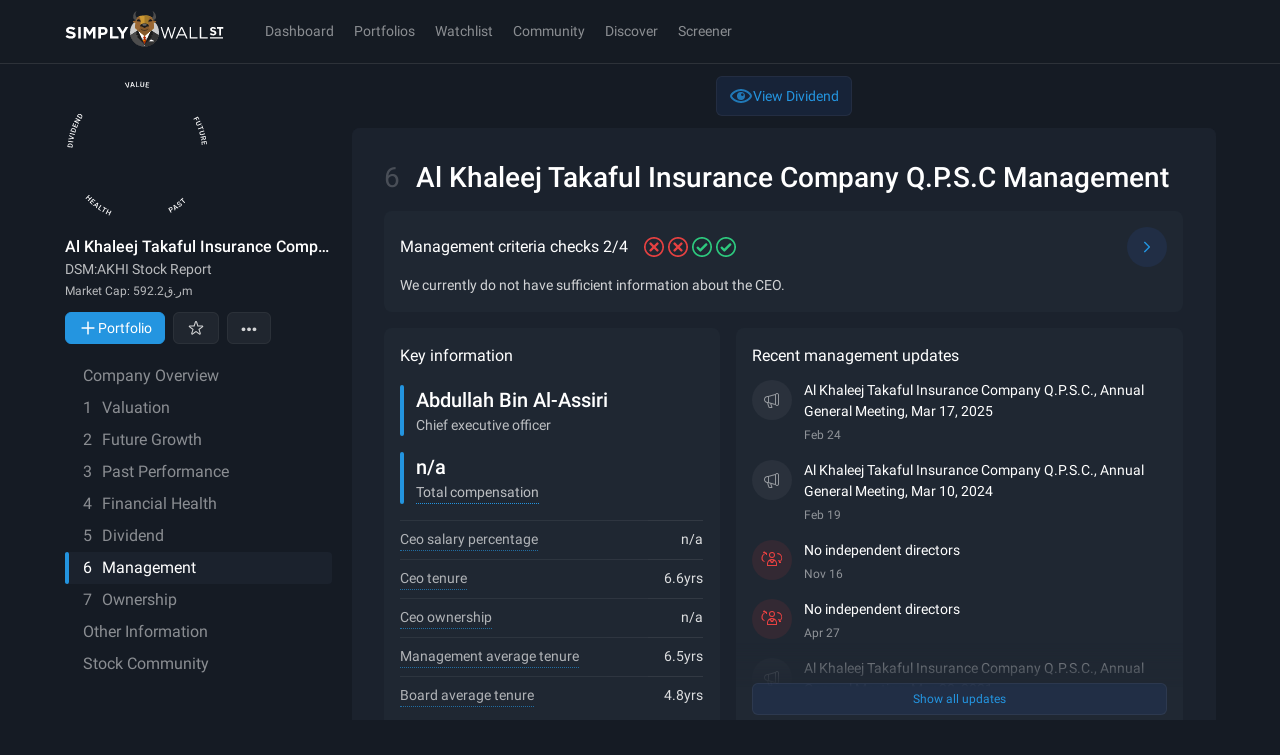

--- FILE ---
content_type: text/javascript
request_url: https://simplywall.st/static/js/Nav.modern.66439903.js
body_size: 5762
content:
"use strict";
!function(){try{var e="undefined"!=typeof window?window:"undefined"!=typeof global?global:"undefined"!=typeof globalThis?globalThis:"undefined"!=typeof self?self:{},n=(new e.Error).stack;n&&(e._sentryDebugIds=e._sentryDebugIds||{},e._sentryDebugIds[n]="35d3e421-073f-576c-9d9c-876e986385f7")}catch(e){}}();
(self.__LOADABLE_LOADED_CHUNKS__=self.__LOADABLE_LOADED_CHUNKS__||[]).push([[44902],{3267:function(i,e,I){I.d(e,{W:function(){return M}});var t=I(56945),a=I.n(t),n=I(63635),o=I.n(n),l=(I(33614),I(315),I(91662),I(28593),I(30782),I(12726),I(55303),I(55020),I(30155),I(73117),I(43948),I(67084),I(78269)),r=I(93130),c=I(80980),T=["children","inheritColor","light","noUnderline","secondary","small","styleType","display"];function N(i,e){var I=Object.keys(i);if(Object.getOwnPropertySymbols){var t=Object.getOwnPropertySymbols(i);e&&(t=t.filter((function(e){return Object.getOwnPropertyDescriptor(i,e).enumerable}))),I.push.apply(I,t)}return I}function s(i){for(var e=1;e<arguments.length;e++){var I=null!=arguments[e]?arguments[e]:{};e%2?N(Object(I),!0).forEach((function(e){a()(i,e,I[e])})):Object.getOwnPropertyDescriptors?Object.defineProperties(i,Object.getOwnPropertyDescriptors(I)):N(Object(I)).forEach((function(e){Object.defineProperty(i,e,Object.getOwnPropertyDescriptor(I,e))}))}return i}var O=function(i){var e=i.children,I=(i.inheritColor,i.light,i.noUnderline,i.secondary,i.small,i.styleType,i.display,o()(i,T));return(0,c.jsx)(l.Ay,s(s({},I),{},{children:e}))},M=(0,r.Ay)(O).withConfig({componentId:"sc-ugumnt-0"})([""," ",""],(function(i){return i.inheritColor&&"color: inherit;"}),(function(i){return i.noUnderline&&"text-decoration: none;"}))},22982:function(i){i.exports="[data-uri]"},29554:function(i,e,I){I.r(e),I.d(e,{TickerRematchPopover:function(){return r}});var t=I(91880),a=I(75085),n=I(70398),o=I(84943),l=I(80980),r=function(i){var e,I=i.cell,r=i.oldValue,c=i.newValue,T=i.matchRowCount,N=i.onConfirm,s=i.onCancel,O=(0,t.useRef)(null);if((0,n.L)([O],s),null===I)return null;if(null===c.data.uniqueSymbol)return null;if(null===r.data.uniqueSymbol&&null===r.data.value)return null;var M=I.x,D=I.y,E=I.width;return(0,l.jsx)("div",{ref:O,className:"border absolute h-auto w-[300px] rounded-md border-solid border-p-grey-100/5 bg-p-white-110 p-x2 shadow-lg",style:{top:D-8,left:M+E+25},"data-testid":"ticker-rematch-popover",children:(0,l.jsxs)("div",{className:"grid grid-rows-[32px_auto_40px] gap-3",children:[(0,l.jsx)("div",{className:"text-base font-strong",children:"Update all matching tickers?"}),(0,l.jsxs)("div",{children:[(0,l.jsxs)("p",{className:"mb-1 text-xs text-legacy-darkgray",children:["You have ",T," matching"," ",(0,o.a)(T,"ticker","tickers"),"."," ",(0,o.a)(T,"Update it ?","Update all ?")]}),(0,l.jsxs)("p",{className:"mb-1 text-xs text-legacy-darkgray",children:[(0,l.jsx)("span",{className:"line-through",children:null!==(e=r.data.uniqueSymbol)&&void 0!==e?e:r.data.value})," ","→ ",(0,l.jsx)("span",{children:c.data.uniqueSymbol})]})]}),(0,l.jsxs)("div",{className:"grid grid-cols-[max-content_max-content] justify-start gap-3",children:[(0,l.jsx)(a.$n,{styleType:"louderLarge",onClick:N,children:(0,o.a)(T,"Update","Update all")}),(0,l.jsx)(a.$n,{styleType:"gentleLargeReverse",onClick:s,children:"No"})]})]})})}},33835:function(i){i.exports="[data-uri]"},44298:function(i){i.exports="[data-uri]"},66470:function(i,e,I){I.r(e),I.d(e,{Nav:function(){return R}});var t=I(56945),a=I.n(t),n=(I(44290),I(25196),I(33853),I(28593),I(30782),I(91880)),o=I(4627),l=I(789),r=I(66183),c=I(93676),T=I(88234),N=I(3267),s=I(3853),O=I(81186),M=I(80980),D=a()(a()(a()(a()(a()(a()({},l.ROUTE_DASHBOARD,[l.ROUTE_DASHBOARD,l.ROUTE_DASHBOARD_WITH_EVENTS]),l.ROUTE_DISCOVER_INVESTING_IDEAS,[l.ROUTE_DISCOVER_INVESTING_IDEAS,l.ROUTE_DISCOVER_INVESTING_IDEAS_MARKET,l.ROUTE_DISCOVER_SAMPLE_PORTFOLIOS,l.ROUTE_INVESTING_IDEA_MARKET,l.ROUTE_INVESTING_IDEA_MARKET_INDUSTRY,l.ROUTE_DEPRECATED_PUBLIC_PORTFOLIO,l.ROUTE_DEPRECATED_PORTFOLIO_SHARE,l.ROUTE_STOCKS,l.ROUTE_STOCKS_HOME,l.ROUTE_STOCKS_MARKET,l.ROUTE_STOCKS_MARKET_INDUSTRY,l.ROUTE_MARKET,l.ROUTE_MARKET_HOME,l.ROUTE_MARKET_SECTOR,l.ROUTE_MARKET_SECTOR_SECONDARY_TERTIARY,l.ROUTE_MARKET_SECTOR_SECONDARY]),l.ROUTE_WATCHLIST,[l.ROUTE_WATCHLIST]),l.ROUTE_PORTFOLIO_LANDING,[l.ROUTE_PORTFOLIO,l.ROUTE_PORTFOLIO_DEMO,l.ROUTE_PORTFOLIO_NEW,l.ROUTE_PORTFOLIO_DEFAULT,l.ROUTE_PORTFOLIO_LANDING,l.ROUTE_MY_PORTFOLIOS,l.ROUTE_PORTFOLIO_HOLDINGS,l.ROUTE_PORTFOLIO_ANALYSIS,l.ROUTE_PORTFOLIO_NARRATIVES,l.ROUTE_PORTFOLIO_DIVIDENDS,l.ROUTE_PORTFOLIO_RETURNS,l.ROUTE_PORTFOLIO_UPDATES,l.ROUTE_DEPRECATED_PORTFOLIO,l.ROUTE_DEPRECATED_PORTFOLIO_EDIT,l.ROUTE_DEPRECATED_PORTFOLIO_HOME,l.ROUTE_DEPRECATED_PORTFOLIO_EDIT_TXN,l.ROUTE_DEPRECATED_PORTFOLIO_RETURNS_REPORT]),l.ROUTE_NARRATIVE_COMMUNITY,[l.ROUTE_NARRATIVE_COMMUNITY,l.ROUTE_NARRATIVE_COMMUNITY_DETAIL,l.ROUTE_NARRATIVE_COMMUNITY_UPDATE_DETAIL,l.ROUTE_NARRATIVE_COMMUNITY_DETAIL_UPDATES,l.ROUTE_NARRATIVE_COMMUNITY_PROFILE,l.ROUTE_STOCK_PAGE]),l.ROUTE_CREATE_CRITERIA,[l.ROUTE_CREATE_CRITERIA,l.ROUTE_EDIT_USER_IDEA,l.ROUTE_EDIT_EXPLORE_IDEA]),E=function(i){return(0,s.cn)("h-x8 whitespace-nowrap text-xs leading-[calc(theme(spacing.x8)-2px)] text-softer [-webkit-tap-highlight-color:transparent] hover:text-solid focus:text-solid",i&&"text-solid","relative inline-block px-x1_25 transition-colors","[&>span]:relative [&>span]:z-1","after:absolute after:inset-[13px_1px_15px_1px] after:block after:rounded-md after:bg-transparent after:transition-colors after:content-[''] hover:after:bg-[--s-button-subtle-hover-color-bg] focus-visible:after:bg-[--s-button-subtle-hover-color-bg] [&:active:after]:opacity-70")};function R(){var i,e=(0,o.z1)().trackEvent,I=(i=(0,T.useSelector)(c.g$),function(e){var I;return null===(I=D[e])||void 0===I?void 0:I.includes(null==i?void 0:i.type)}),t=(0,r.Bd)(),a={dashboard:(0,M.jsx)(N.W,{to:{type:l.ROUTE_DASHBOARD},noUnderline:!0,className:E(I(l.ROUTE_DASHBOARD)),onClick:function(){I(l.ROUTE_DASHBOARD)||e({modifier:"Dashboard",action:"click"})},children:(0,M.jsx)("span",{children:t("app.topbar.nav.dashboard")})}),portfolioHub:(0,M.jsx)(N.W,{to:{type:l.ROUTE_PORTFOLIO_LANDING},noUnderline:!0,className:E(I(l.ROUTE_PORTFOLIO_LANDING)),onClick:function(){I(l.ROUTE_PORTFOLIO_LANDING)||e({modifier:"Portfolio Hub",action:"click"})},children:(0,M.jsx)("span",{children:t("app.topbar.nav.portfolios")})}),discover:(0,M.jsx)(N.W,{to:(0,O.Yn)({type:l.ROUTE_DISCOVER_INVESTING_IDEAS,payload:{}}),noUnderline:!0,className:E(I(l.ROUTE_DISCOVER_INVESTING_IDEAS)),onClick:function(){I(l.ROUTE_DISCOVER_INVESTING_IDEAS)||e({modifier:"Discover",action:"click"})},children:(0,M.jsx)("span",{children:t("app.topbar.nav.discover")})}),watchlist:(0,M.jsx)(N.W,{to:{type:l.ROUTE_WATCHLIST},noUnderline:!0,className:E(I(l.ROUTE_WATCHLIST)),onClick:function(){I(l.ROUTE_WATCHLIST)||e({modifier:"Watchlist",action:"click"})},children:(0,M.jsx)("span",{children:t("app.topbar.nav.watchlist")})}),community:(0,M.jsx)(N.W,{to:{type:l.ROUTE_NARRATIVE_COMMUNITY},noUnderline:!0,className:E(I(l.ROUTE_NARRATIVE_COMMUNITY)),onClick:function(){I(l.ROUTE_NARRATIVE_COMMUNITY)||e({modifier:"Community",action:"click"})},children:(0,M.jsx)("span",{children:t("app.topbar.nav.community")})}),portfolios:(0,M.jsx)(N.W,{to:{type:l.ROUTE_PORTFOLIO_LANDING},noUnderline:!0,className:E(I(l.ROUTE_PORTFOLIO_LANDING)),onClick:function(){I(l.ROUTE_PORTFOLIO_LANDING)||e({modifier:"Portfolios",action:"click"})},children:(0,M.jsx)("span",{children:t("app.topbar.nav.portfolios")})}),screener:(0,M.jsx)(N.W,{to:{type:l.ROUTE_CREATE_CRITERIA},noUnderline:!0,className:E(I(l.ROUTE_CREATE_CRITERIA)),onClick:function(){I(l.ROUTE_CREATE_CRITERIA)||e({modifier:"Screener",action:"click"})},children:(0,M.jsx)("span",{className:"inline-grid grid-cols-[max-content_max-content] items-center gap-x0_5",children:t("app.topbar.nav.screener")})})};return(0,M.jsx)(M.Fragment,{children:["dashboard","portfolios","watchlist","community","discover","screener"].filter(Boolean).map((function(i){return(0,M.jsx)(n.Fragment,{children:a[i]},i)}))})}},89108:function(i,e,I){I.r(e),I.d(e,{default:function(){return N}});var t=I(56945),a=I.n(t),n=I(37946),o=I(75085),l=I(69744),r=I(35302),c=I(53867),T=I(80980),N=function(i){var e=i.portfolioValue,I=i.benchmarkValue,t=i.benchmarkLabel;return(0,T.jsx)(r.Z,{title:"Return on Capital Employed",description:(0,T.jsxs)(o.EY,{color:"inherit",typography:"xSmall",children:["This chart illustrates the comparison of the Portfolio's Return on Capital Employed (ROCE) with the broader market's average. ROCE is a vital financial metric that evaluates a company's profitability and efficiency in using its capital. It measures the returns that a company achieves from its capital employed, providing insight into how effectively the invested capital is being utilized to generate profits. In this chart, the direct comparison of your portfolio's ROCE with the market average offers a clear perspective on your portfolio's effectiveness in using its capital relative to the broader market. A higher ROCE indicates more efficient use of capital in generating profits, while a lower ROCE may point to less efficiency. Utilize this comparison to assess the relative efficiency and financial performance of your portfolio compared to the market, guiding your strategic investment decisions."," ",(0,T.jsx)("a",{href:"https://support.simplywall.st/hc/en-us/articles/9423775242383-Understanding-the-New-Portfolio-Analysis-Calculations",rel:"noreferrer nofollow",target:"_blank",children:"Learn more"})]}),children:(0,T.jsx)(c.II,{feature:"analysis_return_on_capital_employed",LockedFallback:c.uG,children:(0,T.jsx)(n.A,{keys:["portfolio",t],entities:a()({portfolio:e},t,I),numTicks:5,title:"ROCE Ratio",from:0,to:.3,formatter:l.dk})})})}}}]);
//# sourceMappingURL=Nav.modern.66439903.js.map
//# debugId=35d3e421-073f-576c-9d9c-876e986385f7


--- FILE ---
content_type: text/javascript
request_url: https://simplywall.st/static/js/85310.modern.5928859b.js
body_size: 8342
content:

!function(){try{var e="undefined"!=typeof window?window:"undefined"!=typeof global?global:"undefined"!=typeof globalThis?globalThis:"undefined"!=typeof self?self:{},n=(new e.Error).stack;n&&(e._sentryDebugIds=e._sentryDebugIds||{},e._sentryDebugIds[n]="87a2b5cc-6e5f-522e-9ed2-14fed71b8043")}catch(e){}}();
(self.__LOADABLE_LOADED_CHUNKS__=self.__LOADABLE_LOADED_CHUNKS__||[]).push([[85310],{8864:function(e,n,t){"use strict";t.d(n,{V:function(){return i}});t(29109),t(30782),t(8691);var r=t(91880),a=t(91417);function i(e){return r.useMemo((function(){return void 0===e?[]:a.sentences(e).reduce((function(e,n,t){return(t+1)%4&&"string"==typeof e[e.length-1]?(e[e.length-1]+=" ".concat(n),e):e.concat(n)}),[])}),[e])}},19635:function(e,n){n.endsWithChar=function(e,n){return n.length>1?n.indexOf(e.slice(-1))>-1:e.slice(-1)===n},n.endsWith=function(e,n){return e.slice(e.length-n.length)===n}},23362:function(e,n,t){"use strict";t.d(n,{A:function(){return v}});var r=t(73320),a=t.n(r),i=t(56945),o=t.n(i),c=(t(28593),t(30782),t(33853),t(45439),t(315),t(91662),t(12726),t(55303),t(55020),t(30155),t(73117),t(43948),t(67084),t(86e3)),s=t(77736),l=t(45944),u=t(20439),d=t(21035),m=t(69744),h=t(27956),p=t.n(h),g=t(6493),f=t.n(g),x=t(53191),y=t.n(x);function j(e,n){var t=Object.keys(e);if(Object.getOwnPropertySymbols){var r=Object.getOwnPropertySymbols(e);n&&(r=r.filter((function(n){return Object.getOwnPropertyDescriptor(e,n).enumerable}))),t.push.apply(t,r)}return t}function b(e){for(var n=1;n<arguments.length;n++){var t=null!=arguments[n]?arguments[n]:{};n%2?j(Object(t),!0).forEach((function(n){o()(e,n,t[n])})):Object.getOwnPropertyDescriptors?Object.defineProperties(e,Object.getOwnPropertyDescriptors(t)):j(Object(t)).forEach((function(n){Object.defineProperty(e,n,Object.getOwnPropertyDescriptor(t,n))}))}return e}var v=(0,c.Mz)([s.Be,s.IZ,s.Rq,s.Mv,l.c],(function(e,n,t,r,i){var o,c,s,l,h,g,x=function(e){if(e in i){var t=i[e];return b(b({},i[e]),{},{formattedLeaderTenure:(0,m.Gr)(null==t?void 0:t.leaderTenure),formattedBoardTenure:(0,m.Gr)(null==t?void 0:t.boardTenure),formattedManagementTenure:(0,m.Gr)(null==t?void 0:t.managementTenure),compensation:i[e].compensation>0?(0,d.toCurrencyTruncated)(i[e].compensation,2,n.reportingCurrencyISO):""})}return null},j=r.boardMembers.map(x).filter(Boolean),v=r.managementTeam.map(x).filter(Boolean),C=i[r.leaderId],A=C||(0,u.IW)(),S=t.legacyChartData,T=(o=r.managementTenure,c=r.boardTenure,s=A.compensation,l=n.reportingCurrencyISO,h="",g="",o?(h="".concat((0,d.toTruncated)(o,1),"yrs"),g="Average management tenure"):c?(h="".concat((0,d.toTruncated)(c,1),"yrs"),g="Average board tenure"):s&&s>0&&(h=(0,d.toCurrencyTruncated)(s,0,l),g="CEO Compensation"),{value:h,title:g}),w="";try{"number"==typeof A.compensation&&A.compensation>0&&(w=(0,d.toCurrency)(A.compensation,0,n.reportingCurrencyISO))}catch(e){}var M=S.ceoCompensationAnalysis.total,O=y()(M,(function(e){return e[1]})),I=f()(M,(function(e){return e[1]})),N=[],_=S.ceoCompensationAnalysis.salary,P=y()(_,(function(e){return e[1]})),D=f()(_,(function(e){return e[1]})),E=void 0,k=a()(S.pastNetIncome);M.length>0&&(E=M[M.length-1][0],N=k.sort((function(e,n){return e[0]-n[0]})).filter((function(e){return e[0]>=M[0][0]}))),_.length>0&&(void 0===E&&(E=_[_.length-1][0]),0===N.length&&(N=k.sort((function(e,n){return e[0]-n[0]})).filter((function(e){return e[0]>=_[0][0]})))),N.length>0&&(void 0===E&&(E=N[N.length-1][0]),0===N.length&&(N=k));var L=y()(N,(function(e){return e[1]})),z=f()(N,(function(e){return e[1]}));return{keyMetric:T.value,keyMetricTitle:T.title,board:j,boardAge:r.boardAge,companyId:e.companyId,hasCEO:A.hasCEO||!1,leaderAge:A.age,leaderTenure:(0,d.toSignificant)(p()(A,"tenure",0),1),leaderTenureFormatted:(0,m.Gr)(A.leaderTenure),boardTenureFormatted:(0,m.Gr)(A.boardTenure),managementTenureFormatted:(0,m.Gr)(A.managementTenure),leaderYearBorn:A.yearBorn,leaderLastName:A.lastName,leaderBiography:A.biography,leaderSalutation:A.salutation,leaderCompensation:w,companyName:e.shortName,currencyISO:n.reportingCurrencyISO,boardTenure:r.boardTenure,uniqueSymbol:e.uniqueSymbol,reportingUnit:n.reportingUnit,managementAge:r.managementAge,currencySymbol:n.tradingItemCurrencySymbol,managementTeam:v||[],managementProfit:S.uncappedPastEps,managementTenure:r.managementTenure,earnings:N,earningsMax:L?L[1]:0,earningsMin:z?z[1]:0,salary:_,totalCompensation:M,salaryMax:P?P[1]:0,salaryMin:D?D[1]:0,totalCompensationMax:O?O[1]:0,totalCompensationMin:I?I[1]:0,CEOCompensationDayZero:E}}));(0,c.Mz)([v],(function(e){return{currencyISO:e.currencyISO,reportingUnit:e.reportingUnit,earnings:e.earnings,earningsMax:e.earningsMax,earningsMin:e.earningsMin,salary:e.salary,totalCompensation:e.totalCompensation,salaryMax:e.salaryMax,salaryMin:e.salaryMin,totalCompensationMax:e.totalCompensationMax,totalCompensationMin:e.totalCompensationMin,dayZero:e.CEOCompensationDayZero}}))},30594:function(e,n,t){"use strict";t.r(n),t.d(n,{Leader:function(){return v},ManagementContainer:function(){return $},TeamList:function(){return G},TeamTenure:function(){return A},default:function(){return i.A}});var r,a,i=t(49938),o=t(4627),c=t(61266),s=t(37762),l=t(75085),u=t(39994),d=t.n(u),m=t(93130),h=(0,m.Ay)("div").withConfig({componentId:"sc-ndydd1-0"})(["margin-top:","px;"],(function(e){return e.theme.x3spacePx})),p=(0,m.Ay)(l.VP).withConfig({componentId:"sc-ndydd1-1"})(["",""],l.$_.smDown(r||(r=d()(["\n    &:first-child{\n      margin-bottom: ","px;\n    }\n  "])),(function(e){return e.theme.x3spacePx}))),g=(0,m.Ay)("p").withConfig({componentId:"sc-ndydd1-2"})(["margin:0;"]),f=(0,m.Ay)("span").withConfig({componentId:"sc-ndydd1-3"})(["text-transform:capitalize;"]),x=t(63195),y=t(25012),j=t(66214),b=t(80980),v=function(e){var n=e.hasCEO,t=e.viewMode,r=e.leaderAge,a=void 0===r?0:r,i=e.companyName,u=void 0===i?"":i,d=e.leaderCompensation,m=void 0===d?"":d,v=e.leaderTenure,C=void 0===v?"":v,A=e.leaderYearBorn,S=void 0===A?0:A,T=e.leaderLastName,w=void 0===T?"":T,M=e.leaderBiography,O=void 0===M?"":M,I=e.leaderSalutation,N=void 0===I?"":I,_=(0,o.z1)({type:"track",subject:"ceo_bio"}).Track,P="number"==typeof a&&a>0,D=void 0!==C&&"0"!==C,E=(0,j.z)();return(0,b.jsx)(_,{children:n?(0,b.jsxs)(b.Fragment,{children:[(0,b.jsxs)("div",{children:[(0,b.jsx)("p",{itemScope:!0,"data-cy-id":"ceo-name-age",children:(0,b.jsxs)("strong",{children:[(0,b.jsx)("span",{itemProp:"givenName",children:"".concat(N," ")}),(0,b.jsx)("span",{itemProp:"familyName",children:"".concat(w," ")}),(0,b.jsx)(y.A,{match:P,children:(0,b.jsx)("span",{itemProp:"age",children:"(".concat(a," yo)")})})]})}),(0,b.jsx)("meta",{itemProp:"birthDate",content:"".concat(S)})]}),(0,b.jsxs)(l.fI,{children:[(0,b.jsx)(y.A,{match:D,children:(0,b.jsx)(p,{col:12,colSm:4,children:(0,b.jsx)(s.A,{title:E("leader.tenure"),size:"large",metric:(0,b.jsx)(f,{children:C})})})}),(0,b.jsx)(y.A,{match:""!==m,children:(0,b.jsx)(p,{col:12,colSm:4,children:(0,b.jsx)(s.A,{title:E("leader.compensation"),size:"large",metric:m})})})]}),O&&(0,b.jsx)(h,{children:(0,b.jsx)(c.A,{content:O,defaultToOpen:t===x.n.Print})})]}):(0,b.jsx)(g,{children:E("leader.noCEO",{company:u})})})},C=(0,m.Ay)(l.VP).withConfig({componentId:"sc-1j38de1-0"})(["margin-top:","px;"],(function(e){return e.theme.x4spacePx})),A=function(e){var n=e.dataCyId,t=e.tenure,r=void 0===t?null:t,a=e.averageAge,i=(0,j.z)();return(0,b.jsxs)(l.fI,{"data-cy-id":"team-tenure-".concat(n),children:[(0,b.jsx)(C,{col:12,colSm:4,children:(0,b.jsx)(s.A,{title:i("avgTenure"),size:"large",metric:"".concat(r,"yrs")})}),a&&a>0?(0,b.jsx)(C,{col:12,colSm:4,children:(0,b.jsx)(s.A,{title:i("avgAge"),size:"large",metric:"".concat(a,"yo")})}):null]})},S=t(26199),T=t.n(S),w=(t(33853),t(8691),t(88504),t(91880)),M=t(55765),O=(0,m.Ay)("section").withConfig({componentId:"sc-hrcw4i-0"})(["padding-bottom:","px;"],(function(e){return e.theme.x1spacePx})),I=m.Ay.span.withConfig({componentId:"sc-hrcw4i-1"})(["color:",";"],(function(e){return e.theme.color.whiteRGBA(.7)})),N=m.Ay.span.withConfig({componentId:"sc-hrcw4i-2"})(["color:",";"],(function(e){return e.theme.color.whiteRGBA(.3)})),_=m.Ay.section.withConfig({componentId:"sc-hrcw4i-3"})(["display:flex;align-items:baseline;> button{top:-5px;margin:0 -","px;padding-left:","px;}",";> button > svg{fill:",";opacity:1;}"],(function(e){return e.theme.x1spacePx}),(function(e){return e.theme.x4spacePx}),l.$_.mdUp(a||(a=d()(["\n    > button {\n      top: -2px;\n      margin: 0;\n      padding-left: 3px;\n    }\n  "]))),(function(e){return e.theme.color.brand01})),P=m.Ay.section.withConfig({componentId:"sc-hrcw4i-4"})(["display:flex;flex-direction:column;justify-content:flex-start;"]),D=t(97496),E=t(38681),k=(t(33614),(0,m.Ay)(l.VP).withConfig({componentId:"sc-di6v0d-0"})(["margin-bottom:","px;margin-right:","px;"," color:",";> p{","}"],(function(e){return e.theme.x2spacePx}),(function(e){return e.theme.x2spacePx}),(function(e){return e.theme.typography.baseStrong}),(function(e){return e.theme.color.spaceGray}),(function(e){return e.theme.typography.small}))),L=m.Ay.header.withConfig({componentId:"sc-di6v0d-1"})(["margin-bottom:4px;"," color:",";"],(function(e){return e.theme.typography.xSmallStrong}),(function(e){return e.theme.color.spaceGrayRGBA(.8)})),z=m.Ay.span.withConfig({componentId:"sc-di6v0d-2"})(["color:",";margin:0 4px;"],(function(e){return e.theme.color.spaceGrayRGBA(.5)})),B=(0,m.Ay)(z).withConfig({componentId:"sc-di6v0d-3"})([""," margin:0 5px 0 0;"],(function(e){return e.theme.typography.small})),R=t(21035),F=function(e){var n=e.member,t=e.teamType,r=e.marketCapListing,a=e.currencySymbol,i=e.onClose,o=""!==n.salutation?n.salutation:n.firstName,c="".concat(o," ").concat(n.lastName),s=(0,j.z)();return(0,b.jsx)(l.aF,{title:c,onClose:i,fullscreen:!1,secondaryLabel:"Close",onSecondaryClick:i,children:(0,b.jsxs)(b.Fragment,{children:[(0,b.jsxs)(l.fI,{noWrap:!0,children:[(0,b.jsxs)(k,{alignItem:"flex-start",fillVoid:!0,children:[(0,b.jsx)(L,{children:s("team.heading2")}),(0,b.jsx)("summary",{children:""===n.shortTitle?(0,b.jsx)(B,{children:s("metrics.noData")}):n.shortTitle})]}),(0,b.jsxs)(k,{alignItem:"flex-end",width:"auto",children:[(0,b.jsx)(L,{children:s("leader.tenure")}),(0,b.jsx)("summary",{children:"board"===t?"no data"===n.formattedBoardTenure?(0,b.jsx)(B,{children:n.formattedBoardTenure}):n.formattedBoardTenure:"management"===t?"no data"===n.formattedManagementTenure?(0,b.jsx)(B,{children:n.formattedManagementTenure}):n.formattedManagementTenure:void 0})]}),(0,b.jsxs)(k,{alignItem:"flex-end",width:"auto",children:[(0,b.jsx)(L,{children:s("age")}),(0,b.jsx)("summary",{children:n.age>0?n.age:(0,b.jsx)(B,{children:s("metrics.noData")})})]})]}),(0,b.jsxs)(k,{children:[(0,b.jsx)(L,{children:s("compensationPerYear")}),(0,b.jsx)("summary",{children:""===n.compensation?(0,b.jsx)(B,{children:s("metrics.noData")}):"".concat(n.compensation)})]}),(0,b.jsxs)(k,{children:[(0,b.jsx)(L,{children:s("companyOwnership")}),(0,b.jsx)("summary",{children:""===n.percentSharesOutstanding?(0,b.jsx)(B,{children:s("metrics.noData")}):(0,b.jsxs)(b.Fragment,{children:[(0,b.jsx)("span",{children:"".concat((0,R.toSignificant)(parseFloat(n.percentSharesOutstanding),2)," %")}),(0,b.jsx)(z,{children:"".concat(a," ").concat((0,R.toTruncated)(parseFloat(n.percentSharesOutstanding)/100*r,1))})," ",(0,b.jsx)(B,{children:s("numberShares",{numberOfShares:(0,R.toTruncated)(parseFloat(n.sharesHeld),1)})})]})})]}),(0,b.jsxs)(k,{children:[(0,b.jsx)(L,{children:s("profile")}),(0,b.jsx)("p",{children:""===n.biography?(0,b.jsx)(B,{children:s("metrics.noData")}):n.biography})]})]})})},U=t(81011),G=function(e){var n=e.dataCyId,t=e.team,r=e.teamType,a=e.marketCapListing,i=e.currencySymbol,c=e.viewMode,s=(0,w.useState)(!1),u=T()(s,2),d=u[0],m=u[1],h=(0,w.useState)(0),p=T()(h,2),g=p[0],f=p[1],y=(0,l.DP)(),v=(0,o.z1)(),C=function(e){return"board"===r?(0,b.jsx)(I,{children:e.formattedBoardTenure}):"management"===r?(0,b.jsx)(I,{children:e.formattedManagementTenure}):void 0},A=(0,j.z)();return(0,b.jsxs)(O,{"data-cy-id":"team-list-".concat(n),children:[(0,b.jsx)(U.A,{query:{minWidth:y.mdMinRaw},children:function(e){return e||c===x.n.Print?(0,b.jsxs)(M.A,{columnWidths:"0.8,1.3,0.6,0.5,0.5,",columnTextAlignments:"l,l,r,r,l,",children:[(0,b.jsx)("thead",{children:(0,b.jsxs)("tr",{children:[(0,b.jsx)("th",{children:A("team.heading1")}),(0,b.jsx)("th",{children:A("team.heading2")}),(0,b.jsx)("th",{children:A("leader.tenure")}),(0,b.jsx)("th",{children:A("leader.compensation")}),(0,b.jsx)("th",{children:A("team.heading5")})]})}),(0,b.jsx)("tbody",{children:t.map((function(e,n){return(0,b.jsxs)("tr",{"data-cy-id":"team-member-".concat(n),children:[(0,b.jsx)("td",{children:(0,b.jsxs)(_,{children:[(0,b.jsx)(E.default,{title:"View Profile",children:(0,b.jsx)(l.$n,{onClick:function(){f(n),m(!0),v.trackEvent({modifier:"info",action:"click"})},children:(0,b.jsx)(D.A,{})})}),(0,b.jsx)("span",{children:"".concat(e.firstName," ").concat(e.lastName)})]})}),(0,b.jsx)("td",{children:(0,b.jsx)(I,{children:e.shortTitle})}),(0,b.jsx)("td",{children:C(e)}),(0,b.jsx)("td",{children:""===e.compensation?(0,b.jsx)(N,{children:A("metrics.noData")}):e.compensation}),(0,b.jsx)("td",{children:""===e.percentSharesOutstanding?(0,b.jsx)(N,{children:A("metrics.noData")}):(0,b.jsxs)(b.Fragment,{children:[(0,b.jsx)("span",{children:"".concat((0,R.toSignificant)(parseFloat(e.percentSharesOutstanding),2),"% ")}),(0,b.jsx)("br",{}),(0,b.jsx)(I,{children:"".concat(i," ").concat((0,R.toTruncated)(parseFloat(e.percentSharesOutstanding)/100*a,1))})]})})]},"team-member-".concat(n))}))})]}):(0,b.jsx)(M.A,{columnWidths:"1,0.6",columnTextAlignments:"l,r",children:(0,b.jsx)("tbody",{children:t.map((function(e,n){return(0,b.jsxs)("tr",{children:[(0,b.jsx)("td",{children:(0,b.jsxs)(_,{children:[(0,b.jsx)(E.default,{title:"View Profile",children:(0,b.jsx)(l.$n,{alignIcon:"left",onClick:function(){f(n),m(!0)},children:(0,b.jsx)(D.A,{})})}),(0,b.jsxs)(P,{children:[(0,b.jsx)("span",{children:"".concat(e.firstName," ").concat(e.lastName)}),(0,b.jsx)(I,{children:e.shortTitle})]})]})}),(0,b.jsx)("td",{children:e.compensation})]},"team-member-".concat(e.id))}))})})}}),d&&(0,b.jsx)(F,{member:t[g],teamType:r,marketCapListing:a,currencySymbol:i,onClose:function(){m(!1)}})]})},W=t(88234),Z=t(23362),q=t(93676),V=t(77736),$=(0,W.connect)((function(e,n){var t=(0,Z.A)(e,n),r=(0,q.Lz)(e),a=(0,V.Rq)(e,n);return{keyMetric:t.keyMetric,keyMetricTitle:t.keyMetricTitle,board:t.board,boardAge:t.boardAge,companyId:t.companyId,leaderAge:t.leaderAge,hasCEO:t.hasCEO,companyName:t.companyName,currencyISO:t.currencyISO,boardTenure:t.boardTenure,uniqueSymbol:t.uniqueSymbol,reportingUnit:t.reportingUnit,leaderTenure:t.leaderTenure,leaderTenureFormatted:t.leaderTenureFormatted,managementAge:t.managementAge,currencySymbol:t.currencySymbol,leaderYearBorn:t.leaderYearBorn,leaderLastName:t.leaderLastName,managementTeam:t.managementTeam,leaderBiography:t.leaderBiography,managementTenure:t.managementTenure,leaderSalutation:t.leaderSalutation,leaderCompensation:t.leaderCompensation,sectionNumber:n.sectionNumber,viewMode:r,marketCapListing:a.marketCapRawData.listing,earnings:t.earnings,earningsMax:t.earningsMax,earningsMin:t.earningsMin,salary:t.salary,totalCompensation:t.totalCompensation,salaryMax:t.salaryMax,salaryMin:t.salaryMin,totalCompensationMax:t.totalCompensationMax,totalCompensationMin:t.totalCompensationMin,CEOCompensationDayZero:t.CEOCompensationDayZero}}),null,null,{areStatesEqual:V.Nl})(i.A)},37794:function(e){e.exports=function(e,n){if(("string"==typeof e||e instanceof String)&&"undefined"!=typeof document){var t=document.createElement("DIV");t.innerHTML=e,e=(t.textContent||"").trim()}else"object"==typeof e&&e.textContent&&(e=(e.textContent||"").trim());return e}},58715:function(e,n,t){"use strict";t.d(n,{s:function(){return r}});var r=function(e){return e.series01="total compensation",e.series02="salary",e.series03="company earnings",e}({})},61266:function(e,n,t){"use strict";t.d(n,{A:function(){return d}});var r=t(26199),a=t.n(r),i=(t(96165),t(75933),t(30782),t(31744),t(90977),t(33853),t(91880)),o=t(75085),c=t(4627),s=t(8864),l=(0,t(93130).Ay)("span").withConfig({componentId:"sc-1na308b-0"})([""," margin-bottom:16px;"],(function(e){return e.expanded?"display:block;":""})),u=t(80980),d=function(e){var n=e.handleChange,t=e.content,r=void 0===t?"":t,d=e.truncatedLength,m=void 0===d?205:d,h=e.defaultToOpen,p=void 0!==h&&h,g=e.linkStyle,f=void 0===g?"softLink":g,x=(0,i.useState)(p),y=a()(x,2),j=y[0],b=y[1],v=(0,c.z1)().trackEvent,C=(0,i.useRef)(!1),A=(0,i.useRef)(r.toString()),S=(0,i.useRef)(A.current.slice(0,m)),T=(0,i.useState)(S.current),w=a()(T,2),M=w[0],O=w[1],I=(0,i.useCallback)((function(){C.current&&(v({action:"click",modifier:"show_more"}),C.current=!0),b(!j),n&&n(j)}),[C,v,n,j]);(0,i.useEffect)((function(){A.current!==r.toString()&&(A.current=r.toString(),S.current=A.current.slice(0,m)),O(j?A.current:S.current)}),[j,r,m]);var N=(0,s.V)(M);return(0,u.jsxs)("p",{itemProp:"description",children:[(0,u.jsx)("span",{"data-cy-id":"copy-truncator-content",children:N.map((function(e,n){return(0,u.jsx)(l,{expanded:j,children:e},n)}))}),A.current.length>m&&!1===j?(0,u.jsxs)("span",{children:[(0,u.jsx)("span",{children:"... "}),(0,u.jsx)(o.$n,{styleType:f,onClick:I,"data-cy-id":"copy-truncator-show-more",children:"Show more"})]}):A.current.length>m?(0,u.jsxs)("span",{children:[" ",(0,u.jsx)(o.$n,{styleType:f,onClick:I,"data-cy-id":"copy-truncator-show-less",children:"Show less"})]}):null]})}},66214:function(e,n,t){"use strict";t.d(n,{z:function(){return a}});var r=(0,t(66183).zO)("page.companyReport.management"),a=r.useTranslation;r.Translation},66795:function(e,n,t){"use strict";t.d(n,{A:function(){return j}});t(8691),t(33853),t(10333),t(28844),t(30782);var r=t(91880),a=t(88234),i=t(57115),o=t(75085),c=t(23362),s=t(83002),l=t(93130),u=t(55765),d=(0,l.AH)(["padding:","px 12px;text-align:right;&:first-child{text-align:left;}"],(function(e){return e.theme.x1spacePx})),m=(0,l.Ay)(u.A).withConfig({componentId:"sc-k42cm0-0"})(["color:",";thead tr th{",";height:","px;background:",";}th{position:sticky;top:0px;z-index:1;","}td{white-space:nowrap;vertical-align:middle;","}caption{text-align:left;}"],(function(e){return e.theme.color.whiteRGBA(.7)}),(function(e){return e.theme.typography.tinyStrong}),(function(e){return e.theme.x4spacePx}),(function(e){return e.theme.color.darkerGray}),d,d),h=t(21035),p=function(e){var n=e.unit,t=e.value,r=e.currencyISO,a=e.reportingUnit;return"company earnings"===n?(0,h.toCurrencyTruncated)(t*a,0,r):(0,h.toCurrencyTruncated)(t,0,r)},g=t(27961),f=t(66214),x=t(80980);function y(e){var n=(0,c.A)(e,{});return{totalCompensation:n.totalCompensation,salary:n.salary,earnings:n.earnings,currencyISO:n.currencyISO,reportingUnit:n.reportingUnit,ceoName:"".concat(n.leaderSalutation," ").concat(n.leaderLastName),companyName:n.companyName}}var j=function(){var e=(0,a.useSelector)(y,a.shallowEqual),n=e.totalCompensation,t=e.salary,c=e.earnings,l=e.currencyISO,u=e.reportingUnit,d=e.ceoName,h=e.companyName,j=(0,f.z)(),b=(0,r.useMemo)((function(){return c.reverse().map((function(e){var r=n.find((function(n){return n[0]===e[0]})),a=t.find((function(n){return n[0]===e[0]}));return{time:(0,i.GPZ)(e[0],"MMM dd yyyy"),earnings:e[1],totalCompensation:r?r[1]:void 0,salary:a?a[1]:void 0}}))}),[c,t,n]),v=j("ceocompensation.schema.headline",{name:d,company:h}),C=j("ceocompensation.schema.caption",{name:d,company:h});return(0,x.jsxs)(x.Fragment,{children:[(0,x.jsx)(s.Ay,{item:{"@context":"https://schema.org","@type":"Table",headline:v,about:C}}),(0,x.jsxs)(m,{columnTextAlignments:"l","data-cy-id":"ceo-compensation-table",children:[(0,x.jsx)("caption",{"data-cy-id":"ceo-compensation-table-caption",children:C}),(0,x.jsx)("thead",{children:(0,x.jsxs)("tr",{children:[(0,x.jsx)("th",{children:j("ceocompensation.tableHeading1")}),(0,x.jsx)("th",{children:j("ceocompensation.chartLegend1")}),(0,x.jsx)("th",{children:j("ceocompensation.chartLegend2")}),(0,x.jsx)("th",{children:j("ceocompensation.chartLegend3")})]})}),(0,x.jsx)("tbody",{children:b.map((function(e,n){var t=e.time,r=e.totalCompensation,a=e.salary,i=e.earnings,c=i>0?"good":"bad";return(0,x.jsxs)(g.Y8,{selected:0===n,"data-cy-id":"ceo-compensation-table-row-".concat(n),children:[(0,x.jsx)("td",{children:t}),(0,x.jsx)("td",{children:r?p({unit:"total compensation",value:r,currencyISO:l,reportingUnit:u}):"n/a"}),(0,x.jsx)("td",{children:a?p({unit:"salary",value:a,currencyISO:l,reportingUnit:u}):"n/a"}),(0,x.jsx)("td",{children:(0,x.jsx)(o.EY,{typography:"inherit",color:c,children:p({unit:"company earnings",value:i,currencyISO:l,reportingUnit:u})})})]},t)}))})]})]})}},76061:function(e,n){var t,r=["al","adj","assn","Ave","BSc","MSc","Cell","Ch","Co","cc","Corp","Dem","Dept","ed","eg","Eq","Eqs","est","est","etc","Ex","ext","Fig","fig","Figs","figs","i.e","ie","Inc","inc","Jan","Feb","Mar","Apr","Jun","Jul","Aug","Sep","Sept","Oct","Nov","Dec","jr","mi","Miss","Mrs","Mr","Ms","Mol","mt","mts","no","Nos","PhD","MD","BA","MA","MM","pl","pop","pp","Prof","Dr","pt","Ref","Refs","Rep","repr","rev","Sec","Secs","Sgt","Col","Gen","Rep","Sen","Gov","Lt","Maj","Capt","St","Sr","sr","Jr","jr","Rev","Sun","Mon","Tu","Tue","Tues","Wed","Th","Thu","Thur","Thurs","Fri","Sat","trans","Univ","Viz","Vol","vs","v"];n.setAbbreviations=function(e){t=e||r};var a=n.isCapitalized=function(e){return/^[A-Z][a-z].*/.test(e)||i(e)};n.isSentenceStarter=function(e){return a(e)||/``|"|'/.test(e.substring(0,2))},n.isCommonAbbreviation=function(e){var n=e.replace(/[-'`~!@#$%^&*()_|+=?;:'",.<>\{\}\[\]\\\/]/gi,"");return~t.indexOf(n)},n.isTimeAbbreviation=function(e,n){if(("a.m."===e||"p.m."===e)&&"day"===n.replace(/\W+/g,"").slice(-3).toLowerCase())return!0;return!1},n.isDottedAbbreviation=function(e){var n=e.replace(/[\(\)\[\]\{\}]/g,"").match(/(.\.)*/);return n&&n[0].length>0},n.isCustomAbbreviation=function(e){return e.length<=3||a(e)},n.isNameAbbreviation=function(e,n){return n.length>0&&(!!(e<5&&n[0].length<6&&a(n[0]))||n.filter((function(e){return/[A-Z]/.test(e.charAt(0))})).length>=3)};var i=n.isNumber=function(e,n){return n&&(e=e.slice(n-1,n+2)),!isNaN(e)};n.isPhoneNr=function(e){return e.match(/^(?:(?:\+?1\s*(?:[.-]\s*)?)?(?:\(\s*([2-9]1[02-9]|[2-9][02-8]1|[2-9][02-8][02-9])\s*\)|([2-9]1[02-9]|[2-9][02-8]1|[2-9][02-8][02-9]))\s*(?:[.-]\s*)?)?([2-9]1[02-9]|[2-9][02-9]1|[2-9][02-9]{2})\s*(?:[.-]\s*)?([0-9]{4})(?:\s*(?:#|x\.?|ext\.?|extension)\s*(\d+))?$/)},n.isURL=function(e){return e.match(/[-a-zA-Z0-9@:%._\+~#=]{2,256}\.[a-z]{2,6}\b([-a-zA-Z0-9@:%_\+.~#?&//=]*)/)},n.isConcatenated=function(e){var n=0;if(((n=e.indexOf("."))>-1||(n=e.indexOf("!"))>-1||(n=e.indexOf("?"))>-1)&&e.charAt(n+1).match(/[a-zA-Z].*/))return[e.slice(0,n),e.slice(n+1)];return!1},n.isBoundaryChar=function(e){return"."===e||"!"===e||"?"===e}},91417:function(e,n,t){var r=t(37794),a=t(19635),i=t(76061),o=" @~@ ",c=o.trim(),s=new RegExp("\\S",""),l=new RegExp("\\n+|[-#=_+*]{4,}","g"),u=new RegExp("\\S+|\\n","g");n.sentences=function(e,n){if(!e||"string"!=typeof e||!e.length)return[];if(!s.test(e))return[];var t,d,m={newline_boundaries:!1,html_boundaries:!1,html_boundaries_tags:["p","div","ul","ol"],sanitize:!1,allowed_tags:!1,preserve_whitespace:!1,abbreviations:null};if("boolean"==typeof n)m.newline_boundaries=!0;else for(var h in n)m[h]=n[h];if(i.setAbbreviations(m.abbreviations),m.newline_boundaries&&(e=e.replace(l,o)),m.html_boundaries){var p="(<br\\s*\\/?>|<\\/("+m.html_boundaries_tags.join("|")+")>)",g=new RegExp(p,"g");e=e.replace(g,"$1"+o)}(m.sanitize||m.allowed_tags)&&(m.allowed_tags||(m.allowed_tags=[""]),e=r(e,{allowedTags:m.allowed_tags}));var f=0,x=0,y=[],j=[],b=[];if(!(t=m.preserve_whitespace?(d=e.split(/(<br\s*\/?>|\S+|\n+)/)).filter((function(e,n){return n%2})):e.trim().match(u))||!t.length)return[];for(var v=0,C=t.length;v<C;v++)if(f++,b.push(t[v]),~t[v].indexOf(",")&&(f=0),i.isBoundaryChar(t[v])||a.endsWithChar(t[v],"?!")||t[v]===c)(m.newline_boundaries||m.html_boundaries)&&t[v]===c&&b.pop(),j.push(b),f=0,b=[];else if((a.endsWithChar(t[v],'"')||a.endsWithChar(t[v],"”"))&&(t[v]=t[v].slice(0,-1)),a.endsWithChar(t[v],".")){if(v+1<C){if(2===t[v].length&&isNaN(t[v].charAt(0)))continue;if(i.isCommonAbbreviation(t[v]))continue;if(i.isSentenceStarter(t[v+1])){if(i.isTimeAbbreviation(t[v],t[v+1]))continue;if(i.isNameAbbreviation(f,t.slice(v,6)))continue;if(i.isNumber(t[v+1])&&i.isCustomAbbreviation(t[v]))continue}else{if(a.endsWith(t[v],".."))continue;if(i.isDottedAbbreviation(t[v]))continue;if(i.isNameAbbreviation(f,t.slice(v,5)))continue}}j.push(b),b=[],f=0}else{if((x=t[v].indexOf("."))>-1){if(i.isNumber(t[v],x))continue;if(i.isDottedAbbreviation(t[v]))continue;if(i.isURL(t[v])||i.isPhoneNr(t[v]))continue}(y=i.isConcatenated(t[v]))&&(b.pop(),b.push(y[0]),j.push(b),f=0,(b=[]).push(y[1]))}return b.length&&j.push(b),(j=j.filter((function(e){return e.length>0}))).slice(1).reduce((function(e,n){var t=e[e.length-1];return 1===t.length&&/^.{1,2}[.]$/.test(t[0])&&!/[.]/.test(n[0])?(e.pop(),e.push(t.concat(n)),e):(e.push(n),e)}),[j[0]]).map((function(e,n){if(m.preserve_whitespace&&!m.newline_boundaries&&!m.html_boundaries){var t=2*e.length;return 0===n&&(t+=1),d.splice(0,t).join("")}return e.join(" ")}))}}}]);
//# sourceMappingURL=85310.modern.5928859b.js.map
//# debugId=87a2b5cc-6e5f-522e-9ed2-14fed71b8043


--- FILE ---
content_type: text/javascript
request_url: https://simplywall.st/static/js/pages-CompanyReport-components-Introduction-components-RecentSectionUpdates.modern.8f0f6c4c.js
body_size: 2660
content:
"use strict";
!function(){try{var e="undefined"!=typeof window?window:"undefined"!=typeof global?global:"undefined"!=typeof globalThis?globalThis:"undefined"!=typeof self?self:{},n=(new e.Error).stack;n&&(e._sentryDebugIds=e._sentryDebugIds||{},e._sentryDebugIds[n]="afc4d93e-78c8-5fbf-b3fe-625506a0a677")}catch(e){}}();
(self.__LOADABLE_LOADED_CHUNKS__=self.__LOADABLE_LOADED_CHUNKS__||[]).push([[1029],{9537:function(e,t,n){n(315),n(91662),n(28593),n(30782),n(12726),n(55303),n(55020),n(30155),n(73117),n(43948),n(67084);var r=n(56945),o=n.n(r),i=n(91880),s=n(80980);function c(e,t){var n=Object.keys(e);if(Object.getOwnPropertySymbols){var r=Object.getOwnPropertySymbols(e);t&&(r=r.filter((function(t){return Object.getOwnPropertyDescriptor(e,t).enumerable}))),n.push.apply(n,r)}return n}function l(e){for(var t=1;t<arguments.length;t++){var n=null!=arguments[t]?arguments[t]:{};t%2?c(Object(n),!0).forEach((function(t){o()(e,t,n[t])})):Object.getOwnPropertyDescriptors?Object.defineProperties(e,Object.getOwnPropertyDescriptors(n)):c(Object(n)).forEach((function(t){Object.defineProperty(e,t,Object.getOwnPropertyDescriptor(n,t))}))}return e}var u=function(e,t){return(0,s.jsxs)("svg",l(l({viewBox:"0 0 24 24",fill:"none",xmlns:"http://www.w3.org/2000/svg",ref:t},e),{},{children:[(0,s.jsx)("path",{fill:"#707781",d:"M15.536 7.05l1.414 1.415-8.485 8.485-1.414-1.414z"}),(0,s.jsx)("path",{fill:"#707781",d:"M8.464 7.05l8.486 8.485-1.415 1.414L7.05 8.464z"})]}))},a=(0,i.forwardRef)(u);t.A=a},29217:function(e,t,n){n.r(t),n.d(t,{default:function(){return y}});n(15209),n(30782),n(51305),n(28379),n(2730);var r,o=n(75085),i=n(39994),s=n.n(i),c=n(93130),l=(0,c.Ay)(o.YF).withConfig({componentId:"sc-1oabjgr-0"})(["position:relative;border-radius:","px;padding:","px;width:100%;height:100%;overflow:hidden;"],(function(e){return e.theme.x1spacePx}),(function(e){return e.theme.x2spacePx})),u=(0,c.Ay)("div").withConfig({componentId:"sc-1oabjgr-1"})(["height:200px;width:100%;display:flex;flex-direction:column;margin:0px ","px;",""],(function(e){return-e.theme.x1spacePx}),o.$_.smDown(r||(r=s()(["\n    padding-bottom: ","px;\n  "])),(function(e){return e.theme.x2spacePx}))),a=n(83406),d=n(85172),p=n(19941),h=n(66183),f=n(22986),m=n(80980),v=(0,a.Ay)({resolved:{},chunkName:function(){return"components-CompanyFeed"},isReady:function(e){var t=this.resolve(e);return!0===this.resolved[t]&&!!n.m[t]},importAsync:function(){return Promise.all([n.e(31906),n.e(76093),n.e(22109)]).then(n.bind(n,38487))},requireAsync:function(e){var t=this,n=this.resolve(e);return this.resolved[n]=!1,this.importAsync(e).then((function(e){return t.resolved[n]=!0,e}))},requireSync:function(e){var t=this.resolve(e);return n(t)},resolve:function(){return 38487}},{resolveComponent:function(e){return e.CompanyFeed}}),y=function(e){var t=e.title,n=void 0===t?"Recent updates":t,r=e.lookup,i=e.filterByEventCategory,s=(0,h.Bd)(),c=(0,f.W$)();return(0,m.jsxs)(l,{templateRows:"auto 1fr auto",rowGap:"4px","data-cy-id":"introduction-".concat((0,p.Yv)(n)),className:"bg-surface-2 print:bg-p-white",children:[(0,m.jsx)(o.DZ,{as:c?"h2":"h3",typography:"small",children:n}),(0,m.jsx)(u,{children:(0,m.jsx)(v,{lookup:r,showLimit:6,isCompanyReport:!0,filterByEventCategory:i,hoverBackground:"bgSurface2",titleElement:c?"h3":"h4"})}),(0,m.jsx)("div",{className:"absolute inset-x-0 bottom-0 h-x11 w-full bg-[linear-gradient(360deg,#202833_50%,rgba(32,40,51,0.3)_105.11%)] print:hidden"}),(0,m.jsx)(d.S,{lookup:r,menuTitle:n,filterByEventCategory:i,buttonTitle:s("page.companyReport.feed.showAll")})]})}},85172:function(e,t,n){n.d(t,{S:function(){return j}});n(28593),n(30782);var r=n(91880),o=n(75085),i=n(3853),s=n(93130),c=(0,s.Ay)("div").withConfig({componentId:"sc-vmdpwt-0"})(["display:none;"]),l=(n(15209),n(51305),n(28379),n(2730),n(9537)),u=(0,s.Ay)("h3").withConfig({componentId:"sc-1v6ehgs-0"})(["margin-top:0px;"," color:",";"],(function(e){return e.theme.typography.baseStrong}),(function(e){return e.theme.color.white})),a=(0,s.Ay)(l.A).withConfig({componentId:"sc-1v6ehgs-1"})(["fill:",";width:23px;height:23px;cursor:pointer;"],(function(e){return e.theme.color.white})),d=(0,s.Ay)("div").withConfig({componentId:"sc-1v6ehgs-2"})(["display:flex;justify-content:space-between;align-items:start;margin-top:",";"],(function(e){return e.theme.safeAreaInsetTop})),p=n(83406),h=n(22986),f=n(44364),m=n(80980),v=(0,p.Ay)({resolved:{},chunkName:function(){return"components-CompanyFeed"},isReady:function(e){var t=this.resolve(e);return!0===this.resolved[t]&&!!n.m[t]},importAsync:function(){return Promise.all([n.e(31906),n.e(76093),n.e(22109)]).then(n.bind(n,38487))},requireAsync:function(e){var t=this,n=this.resolve(e);return this.resolved[n]=!1,this.importAsync(e).then((function(e){return t.resolved[n]=!0,e}))},requireSync:function(e){var t=this.resolve(e);return n(t)},resolve:function(){return 38487}},{resolveComponent:function(e){return e.CompanyFeed}});function y(e){var t=(0,f.R1)().currentSection,n=(0,h.W$)(),r=("summary"===t?"h3":n&&"h2")||"h3",o=("summary"===t?"h4":n&&"h3")||"h4";return(0,m.jsxs)(m.Fragment,{children:[(0,m.jsxs)(d,{"data-cy-id":"recent-updates",children:[(0,m.jsx)(u,{as:r,children:e.title}),(0,m.jsx)("button",{"data-cy-id":"recent-updates-close",onClick:e.onClose,children:(0,m.jsx)(a,{})})]}),(0,m.jsx)("div",{className:"scrollbar -mx-2 h-[calc(100%-42px)] overflow-auto",children:(0,m.jsx)(v,{lookup:e.lookup,isCompanyReport:!0,filterByEventCategory:e.filter,titleElement:o})})]})}var x=n(68324),g=n(91827),w=n(4627);function j(e){var t=e.lookup,n=e.buttonTitle,s=void 0===n?"See more updates":n,l=e.menuTitle,u=void 0===l?"Recent updates":l,a=e.filterByEventCategory,d=e.size,p=void 0===d?"medium":d,h=(0,r.useContext)(x.Q),f=h.showMenu,v=h.setShowMenu,j=h.createSideMenu,b=(0,g.O)(),C=b.filter,A=b.title,O=b.setTitle,_=b.setFilter,k=(0,w.z1)().trackEvent;(0,r.useEffect)((function(){"function"==typeof j&&j((0,m.jsx)(y,{title:A,filter:C,lookup:t,onClose:function(){v("closed")}}),"more-updates")}),[t,A,C]);return(0,m.jsx)(m.Fragment,{children:(0,m.jsx)(o.fI,{children:(0,m.jsxs)(o.VP,{colMd:12,children:[(0,m.jsx)(i.$n,{variant:"secondary",size:p,onClick:function(){u!==A&&O(u),a!==C&&_(a),v("more-updates"),k({modifier:"intro_show_all_update",action:"click"})},"data-cy-id":"see-more-updates",isDisabled:a===C&&f,className:"w-full print:hidden",children:s}),!f&&(0,m.jsx)(c,{"data-cy-id":"hidden-menu",children:(0,m.jsx)(y,{title:A,filter:C,lookup:t})})]})})})}}}]);
//# sourceMappingURL=pages-CompanyReport-components-Introduction-components-RecentSectionUpdates.modern.8f0f6c4c.js.map
//# debugId=afc4d93e-78c8-5fbf-b3fe-625506a0a677


--- FILE ---
content_type: text/javascript
request_url: https://simplywall.st/static/js/pages-CompanyReport-components-Management.modern.09a22ac3.js
body_size: 4480
content:
"use strict";
!function(){try{var e="undefined"!=typeof window?window:"undefined"!=typeof global?global:"undefined"!=typeof globalThis?globalThis:"undefined"!=typeof self?self:{},n=(new e.Error).stack;n&&(e._sentryDebugIds=e._sentryDebugIds||{},e._sentryDebugIds[n]="b0f1c5cf-f271-5fb0-9ef0-e18fbe25212e")}catch(e){}}();
(self.__LOADABLE_LOADED_CHUNKS__=self.__LOADABLE_LOADED_CHUNKS__||[]).push([[39502],{3883:function(t,e,n){n.d(e,{J:function(){return r}});n(91662),n(2350),n(63200),n(36717),n(33853);var r=function(t,e){return t.map((function(t){return n=t,r=e?e[t]:void 0,a=null!=r&&r.value?"PASS":"FAIL",o=null==r||null===(i=r.description)||void 0===i?void 0:i.replace(/\[\[(.*?)\]\]/g,(function(t,e){return e})),{mark:a,hash:n,title:null==r?void 0:r.title,description:o};var n,r,i,a,o}))}},11101:function(t,e,n){n.d(e,{A:function(){return h}});var r=n(26199),i=n.n(r),a=n(91880),o=n(4627),u=n(75085),s=n(94901),c=n(63195),d=n(66183),l=n(80980),h=(0,o.Ay)({type:"track"})((function(t){var e=t.children,n=t.minHeight,r=t.tracking.trackEvent,o=t.viewMode,h=(0,a.useState)(o===c.n.Print),f=i()(h,2),p=f[0],m=f[1],v=(0,a.useState)(!1),g=i()(v,2),S=g[0],y=g[1],b=(0,d.Bd)();return(0,l.jsxs)(l.Fragment,{children:[(0,l.jsx)(s.U,{open:p,minHeight:n||100,children:e}),(0,l.jsx)(u.$n,{styleType:"gentleLarge",display:"block",onClick:function(){m(!p),r(!S&&{action:"click",modifier:"show_more"}),y(!0)},"data-cy-id":"truncator-button",children:b(p?"app.component.listTruncator.showLess":"app.component.listTruncator.showMore")})]})}))},55765:function(t,e,n){n.d(e,{A:function(){return s}});var r=n(73320),i=n.n(r),a=(n(29109),n(30782),n(33853),n(8691),n(44393),n(93130)),o=n(12572),u=(0,a.AH)(["",""],(function(t){var e=t.theme;return t.light?(0,o.E2)(e.color.spaceGray):(0,o.E2)(e.color.white)})),s=(0,a.Ay)("table").withConfig({componentId:"sc-1ryowmr-0"})(["width:100%;table-layout:auto;border-spacing:0;border:1px solid rgba(",",0.2);color:",";caption{"," opacity:0.5;padding:","px;caption-side:bottom;text-align:right;}thead tr th{background:rgba(",",0.1);",";border:none;}tbody tr{",";&:nth-of-type(odd){background:transparent;}}tr{height:","px;}th,td{"," padding:","px;text-align:left;border-top:1px solid rgba(",",0.2);vertical-align:top;&:last-child{text-align:right;}",";",";}> *{&:first-child tr:first-child td{border-top:none;}}"],u,(function(t){var e=t.theme;return t.light?e.color.spaceGray:e.color.white}),(function(t){return t.theme.typography.tiny}),(function(t){return t.theme.x1spacePx}),u,(function(t){return t.theme.typography.xSmallStrong}),(function(t){return t.theme.typography.xSmall}),(function(t){return t.theme.x5spacePx}),(function(t){return t.noTextWrap&&"white-space: nowrap;"}),(function(t){return t.theme.x1spacePx}),u,(function(t){var e=t.columnWidths;if(e&&e.length){var n=e.split(",").map((function(t){return+t})).reduce((function(t,e){return[].concat(i()(t),[isNaN(e)?0:e])}),[]),r=n.reduce((function(t,e){return t+e}),0);return n.map((function(t,e){return(0,a.AH)(["&:nth-child(","){width:","%;}"],e+1,t/r*100)}))}}),(function(t){var e=t.columnTextAlignments;if(e&&e.length)return e.split(",").map((function(t){return t.trim()})).map((function(t,e){return(0,a.AH)(["&:nth-child(","){text-align:",";}"],e+1,"l"===t?"left":"r"===t?"right":"center")}))}))},58332:function(t,e,n){n.d(e,{Aw:function(){return y},BS:function(){return l},By:function(){return P},D$:function(){return m},Fr:function(){return U},Gb:function(){return k},IF:function(){return T},Kq:function(){return H},L1:function(){return R},Ly:function(){return p},Mv:function(){return x},N0:function(){return f},NR:function(){return S},Nx:function(){return c},Om:function(){return _},QQ:function(){return D},Qs:function(){return a},R1:function(){return E},UW:function(){return u},Uq:function(){return o},Vu:function(){return I},Xb:function(){return B},YW:function(){return N},_X:function(){return F},aQ:function(){return G},dT:function(){return O},eT:function(){return A},fQ:function(){return w},fo:function(){return r},h6:function(){return M},hI:function(){return h},hO:function(){return i},hQ:function(){return g},kg:function(){return L},kr:function(){return b},n0:function(){return s},qP:function(){return C},xk:function(){return v},yg:function(){return d}});var r="Snowflake",i="Price Chart",a="News",o="Intrinsic Value Calculation",u="Price based on Earnings (PE)",s="Price Based on Expected Growth (PEG)",c="Price Based on Value of Assets (PB)",d="Earnings and Revenue Growth Estimates",l="Earnings per Share Growth Estimates",h="Financial Position",f="Debt to Equity History",p="Dividend Yield and Payments",m="Current Payout to Shareholders",v="Future Payout to Shareholders",g="CEO Compensation",S="Insider Trading",y="Ownership Breakdown",b="Returns",x="Earnings and Revenue to Market Cap",w="Valuation Multiple Vs Peers",P="Analyst Price Targets",A="Portfolio",H="Summary",E="News",C="Volatility vs Market",D="Historical Value",k="Contributors to Returns",R="Diversification By Company",T="Diversification Across Industries",B="Intrinsic Value",O="Price based on Earnings (PE)",G="Price Based on Expected Growth (PEG)",L="Price Based on Value of Assets (PB)",F="Future Annual Growth Analysis",M="Return on Equity (ROE)",I="Return on Assets (ROA)",U="Return on Capital Employed (ROCE)",_="Debt Level",N="Dividend Payers"},76692:function(t,e,n){n.d(e,{A:function(){return o}});var r=n(3018),i=n(37074),a=n(80980),o=function(t){var e=t.scoreName,n=t.criteriaChecks,o=t.keyInformation,u=t.recentSectionUpdates,s=(0,i.V)().section,c=(0,r.F)().observe;return(0,a.jsxs)("div",{className:"my-x2 grid grid-cols-[1fr] grid-rows-[repeat(3,auto)] gap-x2 bg-surface-1 md:grid-cols-[3fr_4fr] md:grid-rows-[auto_auto] print:bg-p-white","data-cy-id":"".concat(e,"-introduction"),"data-section":s,ref:c,children:[n,o,u]})}},81866:function(t,e,n){n.d(e,{K:function(){return r}});var r=function(t){return t.valueStatement1="isUndervaluedBasedOnDCF",t.valueStatement2="isHighlyUndervaluedBasedOnDCF",t.valueStatement3="isUndervaluedOnPERelativeToPeers",t.valueStatement4="isUndervaluedOnPERelativeToMarket",t.valueStatement5="isUndervaluedBasedOnPEG",t.valueStatement6="isUndervaluedBasedOnPB",t.valuationStatement1="isGoodValueComparingPreferredMultipleToPeersAverageValue",t.valuationStatement2="isGoodValueComparingPreferredMultipleToIndustry",t.valuationStatement3="isGoodValueComparingRatioToFairRatio",t.valuationStatement4="isUndervaluedBasedOnDCF",t.valuationStatement5="isHighlyUndervaluedBasedOnDCF",t.valuationStatement6="isUndervaluedBasedOnPEG",t.valuationStatement7="isAnalystForecastTrustworthy",t.futureStatement1="isExpectedProfitGrowthAboveRiskFreeRate",t.futureStatement2="isExpectedAnnualProfitGrowthAboveMarket",t.futureStatement3="isExpectedAnnualProfitGrowthHigh",t.futureStatement4="isExpectedRevenueGrowthAboveMarket",t.futureStatement5="isExpectedRevenueGrowthHigh",t.futureStatement6="isReturnOnEquityForecastAboveBenchmark",t.pastStatement1="hasGrownProfitsOverPast5Years",t.pastStatement2="hasProfitGrowthAccelerated",t.pastStatement3="isGrowingFasterThanIndustry",t.pastStatement4="isReturnOnEquityAboveThreshold",t.pastStatement5="hasHighQualityPastEarnings",t.pastStatement6="hasPastNetProfitMarginImprovedOverLastYear",t.healthStatement1="areShortTermLiabilitiesCovered",t.healthStatement2="areLongTermLiabilitiesCovered",t.healthStatement3="isDebtLevelAppropriate",t.healthStatement4="hasDebtReducedOverTime",t.healthStatement5="isDebtCoveredByCashflow",t.healthStatement6="isInterestCoveredByProfit",t.alternativeHealthStatement1="hasAnAppropriateLevelOfAssets",t.alternativeHealthStatement2="hasAppropriateBadLoanAllowance",t.alternativeHealthStatement3="hasPrimarilyLowRiskFunding",t.alternativeHealthStatement4="hasAppropriateLoanLevel",t.alternativeHealthStatement5="hasPrimarilyDepositFunding",t.alternativeHealthStatement6="hasAppropriateNonPerformingLoans",t.lossMakingHealthStatement1="areShortTermLiabilitiesCovered",t.lossMakingHealthStatement2="areLongTermLiabilitiesCovered",t.lossMakingHealthStatement3="isDebtLevelAppropriate",t.lossMakingHealthStatement4="hasDebtReducedOverTime",t.lossMakingHealthStatement5="hasCashRunwayIfStable",t.lossMakingHealthStatement6="hasCashRunwayIfGrowing",t.dividendStatement1="isDividendSignificant",t.dividendStatement2="isDividendYieldTopTier",t.dividendStatement3="isDividendStable",t.dividendStatement4="isDividendGrowing",t.dividendStatement5="isDividendCovered",t.dividendStatement6="isDividendCoveredIn3Years",t.dividendStatement7="isDividendCoveredByFreeCashFlow",t.managementStatement1="isCEOCompensationAppropriate",t.managementStatement2="isCEOCompensationChangeJustified",t.managementStatement3="isManagementTeamSeasoned",t.managementStatement4="isBoardSeasoned",t}({})},94901:function(t,e,n){n.d(e,{U:function(){return P},v:function(){return E}});n(30782),n(87767),n(83758);var r=n(80091),i=n.n(r),a=n(42911),o=n.n(a),u=n(50935),s=n.n(u),c=n(16707),d=n.n(c),l=n(13992),h=n.n(l),f=n(26740),p=n.n(f),m=n(56945),v=n.n(m),g=n(91880),S=n(93130),y=n(12572),b=(0,S.Ay)("div").attrs((function(t){return t.setToAutoHeight?{style:{height:"auto",overflowY:"visible"}}:{}})).withConfig({componentId:"sc-1g2pb9b-0"})(["position:relative;overflow-x:auto;overflow-y:hidden;transition:height ","s ",";height:","px;&:after{position:absolute;display:block;content:'';bottom:0;width:100%;transition:opacity 0.4s,height 0.4s;opacity:",";height:","px;","}"],(function(t){return t.animationDuration||.5}),"cubic-bezier(0.23, 1, 0.32, 1)",(function(t){var e=t.open,n=t.minHeight,r=t.maxHeight;return e?r:n}),(function(t){return t.open?0:1}),(function(t){var e=t.theme;return t.open?0:e.x4spacePx}),(function(t){return t.showGradient&&(0,S.AH)(["background:linear-gradient( to bottom,",","," );"],(function(t){var e=t.theme;return(0,y.xK)(e.color.bgSurface,0)}),(function(t){var e=t.theme;return(0,y.xK)(e.color.bgSurface,1)}))})),x=n(80980);function w(t){var e=function(){if("undefined"==typeof Reflect||!Reflect.construct)return!1;if(Reflect.construct.sham)return!1;if("function"==typeof Proxy)return!0;try{return Boolean.prototype.valueOf.call(Reflect.construct(Boolean,[],(function(){}))),!0}catch(t){return!1}}();return function(){var n,r=p()(t);if(e){var i=p()(this).constructor;n=Reflect.construct(r,arguments,i)}else n=r.apply(this,arguments);return h()(this,n)}}var P=function(t){d()(n,t);var e=w(n);function n(t){var r;return i()(this,n),r=e.call(this,t),v()(s()(r),"ref",void 0),v()(s()(r),"state",{open:r.props.open,autoHeight:!1}),v()(s()(r),"handleTransitionEnd",(function(t){var e=r.props.open;"height"===t.propertyName&&"::after"!==t.pseudoElement&&e&&r.setState({autoHeight:!0})})),r.ref=(0,g.createRef)(),r}return o()(n,[{key:"componentDidUpdate",value:function(t){var e=this,n=this.props.open,r=t.open;n!==r&&(n?this.setState({open:n}):n||this.setState({autoHeight:!1},(function(){return e.setState({open:n})})))}},{key:"render",value:function(){var t=this.ref,e=this.handleTransitionEnd,n=this.state,r=n.open,i=n.autoHeight,a=this.props,o=a.children,u=a.minHeight,s=a.animationDuration,c=a.showGradient;return(0,x.jsx)(b,{open:r,setToAutoHeight:i,minHeight:u,maxHeight:t.current?t.current.offsetHeight:u,animationDuration:s,onTransitionEnd:e,showGradient:void 0===c||c,children:(0,x.jsx)("div",{ref:t,children:o})})}}]),n}(g.PureComponent),A=n(3204),H=(0,S.Ay)("div").withConfig({componentId:"sc-1mu7fwh-0"})(["position:relative;overflow-x:auto;overflow-y:hidden;transition:height ","s ",";&[data-state='entering'],&[data-state='entered'],&[data-state='exiting']{height:","px;}&[data-state='exited']{height:","px;}&[data-state='entered']{height:auto;overflow-y:visible;}"],(function(t){return t.animationDuration}),"cubic-bezier(0.23, 1, 0.32, 1)",(function(t){return t.maxHeight}),(function(t){return t.minHeight})),E=function(t){var e=t.open,n=t.minHeight,r=t.animationDuration,i=void 0===r?.5:r,a=t.children,o=(0,g.useRef)(null);return(0,x.jsx)(A.eB,{in:e,timeout:{enter:1e3*i,exit:50},children:function(t){return(0,x.jsx)(H,{"data-state":t,minHeight:n,maxHeight:o.current?o.current.offsetHeight:n,animationDuration:i,children:(0,x.jsx)("div",{ref:o,children:a})})}})}}}]);
//# sourceMappingURL=pages-CompanyReport-components-Management.modern.09a22ac3.js.map
//# debugId=b0f1c5cf-f271-5fb0-9ef0-e18fbe25212e


--- FILE ---
content_type: text/javascript
request_url: https://simplywall.st/static/js/pages-CompanyReport-components-Introduction-components-CriteriaChecks.modern.53af64e1.js
body_size: 3333
content:
"use strict";
!function(){try{var e="undefined"!=typeof window?window:"undefined"!=typeof global?global:"undefined"!=typeof globalThis?globalThis:"undefined"!=typeof self?self:{},n=(new e.Error).stack;n&&(e._sentryDebugIds=e._sentryDebugIds||{},e._sentryDebugIds[n]="a6e659c6-efcd-53f3-be51-09b9f2dc2d50")}catch(e){}}();
(self.__LOADABLE_LOADED_CHUNKS__=self.__LOADABLE_LOADED_CHUNKS__||[]).push([[47909],{18107:function(e,n,t){t.d(n,{A:function(){return P}});var r=t(56945),o=t.n(r),i=t(63635),c=t.n(i),s=(t(33614),t(15209),t(30782),t(2730),t(33853),t(91662),t(2350),t(315),t(28593),t(12726),t(55303),t(55020),t(30155),t(73117),t(43948),t(67084),t(91880)),a=t(81011),u=t(66162),p=t(97572),l=t(38681),d=t(93130),h=(0,d.Ay)("span").withConfig({componentId:"sc-14h4b85-0"})(["position:relative;display:inline-block;height:","px;"],(function(e){return e.theme.x3spacePx})),f=(0,d.Ay)("div").withConfig({componentId:"sc-14h4b85-1"})(["display:inline-block;cursor:pointer;margin-right:","px;"],(function(e){return e.theme.x1spacePx/2})),x=(0,d.Ay)("div").withConfig({componentId:"sc-14h4b85-2"})(["max-width:280px;p{margin:0;}"]),m=t(75085),v=t(4627),y=t(73755),g=t(80980),w=["mark","onClick"];function k(e,n){var t=Object.keys(e);if(Object.getOwnPropertySymbols){var r=Object.getOwnPropertySymbols(e);n&&(r=r.filter((function(n){return Object.getOwnPropertyDescriptor(e,n).enumerable}))),t.push.apply(t,r)}return t}function b(e){for(var n=1;n<arguments.length;n++){var t=null!=arguments[n]?arguments[n]:{};n%2?k(Object(t),!0).forEach((function(n){o()(e,n,t[n])})):Object.getOwnPropertyDescriptors?Object.defineProperties(e,Object.getOwnPropertyDescriptors(t)):k(Object(t)).forEach((function(n){Object.defineProperty(e,n,Object.getOwnPropertyDescriptor(t,n))}))}return e}var j=(0,s.forwardRef)((function(e,n){var t=e.mark,r=e.onClick,o=c()(e,w),i=(0,m.DP)();return(0,g.jsx)(a.A,{queries:{small:{maxWidth:i.smMax}},children:function(e){return(0,g.jsx)(f,b(b({onClick:function(){e.small||r()},ref:n},o),{},{children:"PASS"===t?(0,g.jsx)(u.default,{"data-cy-id":"pass",fill:i.color.good}):(0,g.jsx)(p.default,{"data-cy-id":"fail",fill:i.color.bad})}))}})})),P=function(e){var n=e.values,t=(0,v.z1)(),r=(0,y.q)(),o=(0,m.DP)();return void 0===n?null:(0,g.jsx)(h,{"data-cy-id":"score",children:n.map((function(e,n){var i=e.mark,c=e.description,s=e.hash;return(0,g.jsx)(l.default,{title:(0,g.jsx)(x,{children:c}),onOpen:function(){t.trackEvent({action:"hover",modifier:"analysis_checks",properties:s})},offsetY:o.x2spacePx,children:(0,g.jsx)(j,{mark:i,onClick:function(){s&&(r("#".concat(s)),t.trackEvent({action:"click",modifier:"analysis_checks",properties:s}))}})},n)}))})}},35486:function(e,n,t){t.r(n),t.d(n,{default:function(){return F}});var r,o,i,c=t(26199),s=t.n(c),a=(t(15209),t(30782),t(51305),t(28379),t(2730),t(28593),t(75085)),u=t(39994),p=t.n(u),l=(t(8691),t(93130)),d=t(44109),h=(0,l.Ay)(a.YF).withConfig({componentId:"sc-1nk7bqu-0"})(["border-radius:","px;padding:","px;padding-top:","px;height:auto;max-height:",";width:100%;transition:max-height 0.3s ease-in;overflow:hidden;",""],(function(e){return e.theme.x1spacePx}),(function(e){return e.theme.x2spacePx}),(function(e){return e.theme.x2spacePx-4}),(function(e){return e.open?"100%":"132px"}),a.$_.mdUp(r||(r=p()(["\n    padding-top: ","px;\n    max-height: ",";\n  "])),(function(e){return e.theme.x2spacePx}),(function(e){return e.open?"420px":"132px"}))),f=(0,l.Ay)("div").withConfig({componentId:"sc-1nk7bqu-1"})(["display:flex;flex-direction:column;svg{width:","px;}",""],(function(e){return e.theme.x2spacePx+4}),a.$_.mdUp(o||(o=p()(["\n    align-items: center;\n    flex-direction: row;\n  "])))),x=(0,l.Ay)(a.$n).withConfig({componentId:"sc-1nk7bqu-2"})(["border-radius:9999px;&&&{box-shadow:none;}"]),m=(0,l.Ay)(d.A).withConfig({componentId:"sc-1nk7bqu-3"})(["&&&{height:","px;opacity:1;}"," transition:transform 0.3s;"],(function(e){return e.theme.x2spacePx}),(function(e){return e.open&&"transform: rotate(90deg);"})),v=(0,l.Ay)("div").withConfig({componentId:"sc-1nk7bqu-4"})(["width:100%;background:",";border-radius:","px;padding:",";hr{margin:","px 0;}",""],(function(e){return e.theme.color.spaceGray}),(function(e){return e.theme.x1spacePx}),(function(e){var n=e.theme;return"".concat(n.x2spacePx-4,"px ").concat(n.x2spacePx-4,"px ").concat(n.x2spacePx-4,"px ").concat(n.x2spacePx,"px")}),(function(e){return e.theme.x1spacePx}),a.$_.mdUp(i||(i=p()(["\n    max-width: 320px;\n  "])))),y=(0,l.Ay)("div").withConfig({componentId:"sc-1nk7bqu-5"})(["width:200px;> div{max-width:200px;}"]),g=(0,l.Ay)(a.YF).withConfig({componentId:"sc-1nk7bqu-6"})(["width:100%;height:100%;"]),w=(0,l.Ay)(a.YF).withConfig({componentId:"sc-1nk7bqu-7"})(["margin-top:","px;",""],(function(e){return e.theme.x1spacePx}),(function(e){return!e.open&&"display: none;"})),k=t(45975),b=t(91880),j=t(4627),P=t(83406),A=t(3204),C=t(91558),I=t(58794),O=t(37074),S=t(29949),D=(t(91662),t(2350),t(26299));var _=function(e){var n=(0,C.I$)(),t=(0,D.A)({canonicalURL:n}).data||{},r=t.IsGoodHealthIntro,o=t.IsFruitfulPastIntro,i=t.IsFruitfulFutureIntro,c=t.HasManagementInformationIntro,s=t.IsFruitfulDividendIntro;switch(e){case"past":return(null==o?void 0:o.description)||"";case"health":return(null==r?void 0:r.description)||"";case"dividend":return(null==s?void 0:s.description)||"";case"future":return(null==i?void 0:i.description)||"";case"management":return(null==c?void 0:c.description)||"";default:return""}},q=t(19941),E=t(66183),R=t(80980),L=(0,P.Ay)({resolved:{},chunkName:function(){return"pages-CompanyReport-components-Overview-components-IntroductionDeprecated-components-StatementChecks"},isReady:function(e){var n=this.resolve(e);return!0===this.resolved[n]&&!!t.m[n]},importAsync:function(){return Promise.resolve().then(t.bind(t,16354))},requireAsync:function(e){var n=this,t=this.resolve(e);return this.resolved[t]=!1,this.importAsync(e).then((function(e){return n.resolved[t]=!0,e}))},requireSync:function(e){var n=this.resolve(e);return t(n)},resolve:function(){return 16354}},{ssr:!1}),M=(0,P.Ay)({resolved:{},chunkName:function(){return"components-DeprecatedSnowflake"},isReady:function(e){var n=this.resolve(e);return!0===this.resolved[n]&&!!t.m[n]},importAsync:function(){return Promise.all([t.e(41770),t.e(3204),t.e(36567),t.e(33498),t.e(86901)]).then(t.bind(t,75230))},requireAsync:function(e){var n=this,t=this.resolve(e);return this.resolved[t]=!1,this.importAsync(e).then((function(e){return n.resolved[t]=!0,e}))},requireSync:function(e){var n=this.resolve(e);return t(n)},resolve:function(){return 75230}},{ssr:!1}),F=function(e){var n=e.scoreName,t=e.checks,r=e.showSnowflake,o=void 0===r||r,i=e.titleElement,c=void 0===i?"h3":i,u=(0,O.V)().section,p=_(u),l=u&&(0,S.k)(u),d=(0,C.S0)(),P=(0,b.useState)(!1),D=s()(P,2),F=D[0],N=D[1],U=(0,b.useState)(!0),Y=s()(U,2),B=Y[0],$=Y[1],G=(0,a.DP)(),H=(0,b.useMemo)((function(){return t.filter((function(e){return"PASS"===e.mark})).length}),[t]),z=(0,j.z1)().trackEvent,T=(0,b.useCallback)((function(){var e=!F;z({modifier:"intro",action:e?"open":"close"}),N(e)}),[z,F]),K=(0,E.Bd)();return(0,R.jsxs)(h,{open:F,column:"span 1",columnMd:"span 2",gap:"".concat(G.x2spacePx,"px"),gapMd:"".concat(G.x1spacePx,"px"),templateColumns:"auto 40px",templateRows:"auto auto",className:"bg-surface-2 print:bg-p-white",children:[(0,R.jsxs)(f,{children:[(0,R.jsx)(a.az,{marginRightMd:"x2",children:(0,R.jsx)(a.DZ,{"data-cy-id":"".concat(n,"-criteria-checks"),as:c,typography:"small",children:K("page.companyReport.criteriaCheck",{scoreName:n,score:H,scoreTotal:t.length>0?t.length:6})})}),(0,R.jsx)(k.default,{score:H,values:t})]}),(0,R.jsx)(x,{"data-cy-id":"criteria-check-show-more",styleType:"loudLarge",onClick:T,children:(0,R.jsx)(m,{open:F})}),(0,R.jsx)(a.xA,{column:"span 2",children:(0,R.jsx)(a.EY,{"data-cy-id":"".concat(n,"-intro-sentence"),typography:"xSmall",color:"whiteRGBA",opacity:.8,lineClamp:B?2:10,children:p})}),(0,R.jsx)(A.eB,{in:F,timeout:300,onEnter:function(){return $(!1)},onExited:function(){return $(!0)},children:(0,R.jsxs)(w,{column:"span 2",templateColumnsMd:"1fr 1fr",justifyContentMd:"space-between",alignContent:"center",alignItems:"center",justifyItems:"start",rowGap:"".concat(G.x5spacePx,"px"),open:!B,children:[(0,R.jsx)(v,{children:(0,R.jsx)(L,{title:"".concat(n," Score"),testId:"".concat((0,q.Yv)(n),"-score"),checks:t,score:H})}),o&&(0,R.jsx)(g,{justifyContent:"center",alignItems:"center",children:(0,R.jsx)(y,{children:"success"===d.status?(0,R.jsx)(M,{points:d.score,tooltip:!1,type:I.n.TOC,highlightSection:l,width:200}):null})})]})})]})}},45975:function(e,n,t){t.r(n),t.d(n,{default:function(){return r.A}});var r=t(18107)}}]);
//# sourceMappingURL=pages-CompanyReport-components-Introduction-components-CriteriaChecks.modern.53af64e1.js.map
//# debugId=a6e659c6-efcd-53f3-be51-09b9f2dc2d50


--- FILE ---
content_type: text/javascript
request_url: https://simplywall.st/static/js/simplywallst-ui-charts-Snowflake-components-DotMarkers.modern.39388fbf.js
body_size: 20629
content:
"use strict";
!function(){try{var e="undefined"!=typeof window?window:"undefined"!=typeof global?global:"undefined"!=typeof globalThis?globalThis:"undefined"!=typeof self?self:{},n=(new e.Error).stack;n&&(e._sentryDebugIds=e._sentryDebugIds||{},e._sentryDebugIds[n]="952ae6e1-3b69-5a17-a0a6-f82c12539430")}catch(e){}}();
(self.__LOADABLE_LOADED_CHUNKS__=self.__LOADABLE_LOADED_CHUNKS__||[]).push([[69512],{78233:function(n,e,t){t.r(e),t.d(e,{DotMarkers:function(){return i}});var r=t(78643),o=t(80980),a=function(){var n=(0,r.DP)();return(0,o.jsx)("circle",{r:"6",fill:n.color.whiteRGBA(.25)})},i=function(){return(0,o.jsxs)("svg",{width:"100%",viewBox:"0 0 240 240",fill:"none",children:[(0,o.jsx)("g",{transform:"translate(120, 16)",children:(0,o.jsx)(a,{})}),(0,o.jsx)("g",{transform:"translate(22, 88)",children:(0,o.jsx)(a,{})}),(0,o.jsx)("g",{transform:"translate(218, 88)",children:(0,o.jsx)(a,{})}),(0,o.jsx)("g",{transform:"translate(58, 205)",children:(0,o.jsx)(a,{})}),(0,o.jsx)("g",{transform:"translate(182, 205)",children:(0,o.jsx)(a,{})})]})}},78643:function(n,e,t){t.d(e,{$_:function(){return Rc},DP:function(){return yu},az:function(){return Ks}});t(315),t(91662),t(12726),t(55303),t(55020),t(30155),t(73117),t(43948),t(87767),t(83758),t(23742);var r,o,a,i,c,l,s,u,p,d,f,g,m,h,x,v,y,w,b,A,H,S,R,L,M,k,C,P,G,B,T,X,I,D,U,j,F,O,E,$,Y,z,W,_,N,V,K,q,J,Q,Z,nn,en,tn,rn,on,an,cn,ln,sn,un,pn,dn,fn,gn,mn,hn,xn,vn,yn,wn,bn,An,Hn,Sn,Rn,Ln,Mn,kn,Cn,Pn,Gn,Bn,Tn,Xn,In,Dn,Un,jn,Fn,On,En,$n,Yn,zn,Wn,_n,Nn,Vn,Kn,qn,Jn,Qn,Zn,ne,ee,te,re,oe,ae,ie,ce,le,se,ue,pe,de,fe,ge,me,he,xe,ve,ye,we,be,Ae,He,Se,Re,Le,Me,ke,Ce,Pe,Ge,Be,Te,Xe,Ie,De,Ue,je,Fe,Oe,Ee,$e,Ye,ze,We,_e,Ne,Ve,Ke,qe,Je,Qe,Ze,nt,et,tt,rt,ot,at,it,ct,lt,st,ut,pt,dt,ft,gt,mt,ht,xt,vt,yt,wt,bt,At,Ht,St,Rt,Lt,Mt,kt,Ct,Pt,Gt,Bt,Tt,Xt,It,Dt,Ut,jt,Ft,Ot,Et,$t,Yt,zt,Wt,_t,Nt,Vt,Kt,qt,Jt,Qt,Zt,nr,er,tr,rr,or,ar,ir,cr,lr,sr,ur,pr,dr,fr,gr,mr,hr,xr,vr,yr,wr,br,Ar,Hr,Sr,Rr,Lr,Mr,kr,Cr,Pr,Gr,Br,Tr,Xr,Ir,Dr,Ur,jr,Fr,Or,Er,$r,Yr,zr,Wr,_r,Nr,Vr,Kr,qr,Jr,Qr,Zr,no,eo,to,ro,oo,ao,io,co,lo,so,uo,po,fo,go,mo,ho,xo,vo,yo,wo,bo,Ao,Ho,So,Ro,Lo,Mo,ko,Co,Po,Go,Bo,To,Xo,Io,Do,Uo,jo,Fo,Oo,Eo,$o,Yo,zo,Wo,_o,No,Vo,Ko,qo,Jo,Qo,Zo,na,ea,ta,ra,oa,aa,ia,ca,la,sa,ua,pa,da,fa,ga,ma,ha,xa,va,ya,wa,ba,Aa=t(73320),Ha=t.n(Aa),Sa=t(63635),Ra=t.n(Sa),La=t(80091),Ma=t.n(La),ka=t(42911),Ca=t.n(ka),Pa=t(16707),Ga=t.n(Pa),Ba=t(13992),Ta=t.n(Ba),Xa=t(26740),Ia=t.n(Xa),Da=t(26199),Ua=t.n(Da),ja=t(56945),Fa=t.n(ja),Oa=t(39994),Ea=t.n(Oa),$a=(t(67084),t(98517),t(8691),t(90683),t(33853),t(80639),t(26503),t(16749),t(44290),t(25196),t(63200),t(36717),t(59579),t(96165),t(90977),t(29109),t(30782),t(28593),t(884),t(1439),t(16020),t(93130)),Ya=t(80980),za=t(91880),Wa=(t(24318),["as","children","display","width","height","cursor","opacity","overflow","transform"]),_a=["as","children","display","width","height","cursor","opacity"],Na=["as","opacity","textAlign","textTransform","color","typography","isTruncated","lineClamp","children"],Va=["as","opacity","textAlign","textTransform","color","typography","isTruncated","lineClamp","children"],Ka=["display","overflow","width","height","cursor","opacity","transform","children","className"],qa=["children"];function Ja(n){var e=function(){if("undefined"==typeof Reflect||!Reflect.construct)return!1;if(Reflect.construct.sham)return!1;if("function"==typeof Proxy)return!0;try{return Boolean.prototype.valueOf.call(Reflect.construct(Boolean,[],(function(){}))),!0}catch(n){return!1}}();return function(){var t,r=Ia()(n);if(e){var o=Ia()(this).constructor;t=Reflect.construct(r,arguments,o)}else t=r.apply(this,arguments);return Ta()(this,t)}}function Qa(n,e){var t=Object.keys(n);if(Object.getOwnPropertySymbols){var r=Object.getOwnPropertySymbols(n);e&&(r=r.filter((function(e){return Object.getOwnPropertyDescriptor(n,e).enumerable}))),t.push.apply(t,r)}return t}function Za(n){for(var e=1;e<arguments.length;e++){var t=null!=arguments[e]?arguments[e]:{};e%2?Qa(Object(t),!0).forEach((function(e){Fa()(n,e,t[e])})):Object.getOwnPropertyDescriptors?Object.defineProperties(n,Object.getOwnPropertyDescriptors(t)):Qa(Object(t)).forEach((function(e){Object.defineProperty(n,e,Object.getOwnPropertyDescriptor(t,e))}))}return n}var ni=Object.defineProperty,ei=function(n,e){for(var t in e)ni(n,t,{get:e[t],enumerable:!0})};ei({},{getTypography:function(){return oc},textStyleBaseFontSize:function(){return Qi},textStyleH1CSS:function(){return Zi},textStyleH2CSS:function(){return nc},textStyleH3CSS:function(){return ec},textStyleH4CSS:function(){return tc},textStylePCSS:function(){return rc}});ei({},{BASE:function(){return ti},CONDENSED:function(){return ri}});var ti="'Roboto', -apple-system, system-ui, BlinkMacSystemFont, 'Segoe UI', 'Helvetica Neue', Arial, sans-serif",ri="'Roboto Condensed', ".concat(ti),oi={sm:576,md:768,lg:1024,xl:1200},ai={sm:3e3,md:4e3,lg:5e3,xl:6e3},ii={sm:300,md:400,lg:500,xl:1500},ci=function(n){switch(n){case 1:return ai;case 2:return ii;default:return oi}},li=function(){var n=arguments.length>0&&void 0!==arguments[0]?arguments[0]:0,e=ci(n);return{smMin:e.sm+"px",mdMin:e.md+"px",lgMin:e.lg+"px",xlMin:e.xl+"px",xsMax:e.sm-1+"px",smMax:e.md-1+"px",mdMax:e.lg-1+"px",lgMax:e.xl-1+"px",smMinRaw:e.sm,mdMinRaw:e.md,lgMinRaw:e.lg,xlMinRaw:e.xl,xsMaxRaw:e.sm-1,smMaxRaw:e.md-1,mdMaxRaw:e.lg-1,lgMaxRaw:e.xl-1}},si=li(),ui={x0:0,x0_25:2,x0_5:4,x0_75:6,x1:8,x1_25:10,x1_5:12,x1_75:14,x2:16,x3:24,x4:32,x5:40,x6:48,x7:56,x8:64,x9:72,x10:80,x11:88,x12:96,x13:104,x14:112,x15:120,x16:128,x17:136,x18:144,x19:152,x20:160,x0space:0,x0spacePx:0,x1space:.8,x1spacePx:8,x2space:1.6,x2spacePx:16,x3space:2.4,x3spacePx:24,x4space:3.2,x4spacePx:32,x5space:4,x5spacePx:40,x6space:4.8,x6spacePx:48,x7space:5.6,x7spacePx:56,x8space:6.4,x8spacePx:64,x9space:7.2,x9spacePx:72,x10space:8,x10spacePx:80,x11space:8.8,x11spacePx:88,x12space:9.6,x12spacePx:96,x13space:10.4,x13spacePx:104,x14space:11.2,x14spacePx:112,x15space:12,x15spacePx:120,x16space:12.8,x16spacePx:128,x17space:13.6,x17spacePx:136,x18space:14.4,x18spacePx:144,x19space:15.2,x19spacePx:152,x20space:16,x20spacePx:160},pi=function(n){return"px"===n?10:1},di=function(n){var e=arguments.length>1&&void 0!==arguments[1]?arguments[1]:"rem";return(0,$a.AH)(r||(r=Ea()(["\n    font-size: ","",";\n  "])),n*pi(e),e)},fi=(0,$a.AH)(o||(o=Ea()(["\n  font-weight: 500;\n"]))),gi=(0,$a.AH)(a||(a=Ea()(["\n  font-family: ",";\n"])),ri),mi=(0,$a.AH)(i||(i=Ea()(["\n  line-height: 1.25;\n"]))),hi=(0,$a.AH)(c||(c=Ea()(["\n  line-height: 1.5;\n"]))),xi=function(n){return(0,$a.AH)(l||(l=Ea()(["\n  font-weight: normal;\n  ",";\n  @media (min-width: ",") {\n    ",";\n  }\n  ","\n"])),di(ui.x5space,n),si.lgMin,di(ui.x7space,n),mi)},vi=function(n){return(0,$a.AH)(s||(s=Ea()(["\n  font-weight: normal;\n  ",";\n  @media (min-width: ",") {\n    ",";\n  }\n  ","\n"])),di(ui.x4space+.4,n),si.lgMin,di(ui.x6space,n),mi)},yi=function(n){return(0,$a.AH)(u||(u=Ea()(["\n  font-weight: normal;\n  ",";\n  @media (min-width: ",") {\n    ",";\n  }\n  ","\n"])),di(ui.x4space-.2,n),si.lgMin,di(ui.x4space+.4,n),mi)},wi=function(n){return(0,$a.AH)(p||(p=Ea()(["\n  font-weight: normal;\n  ",";\n  @media (min-width: ",") {\n    ",";\n  }\n  ","\n"])),di(ui.x3space,n),si.lgMin,di(ui.x3space+.4,n),mi)},bi=function(n){return(0,$a.AH)(d||(d=Ea()(["\n  font-weight: normal;\n  ",";\n  @media (min-width: ",") {\n    ",";\n  }\n  ","\n"])),di(ui.x3space-.3,n),si.lgMin,di(ui.x3space,n),mi)},Ai=function(n){return(0,$a.AH)(f||(f=Ea()(["\n  font-weight: normal;\n  ",";\n  @media (min-width: ",") {\n    ",";\n  }\n  ","\n"])),di(ui.x2space+.2,n),si.lgMin,di(ui.x2space+.4,n),hi)},Hi=function(n){return(0,$a.AH)(g||(g=Ea()(["\n  font-weight: normal;\n  ",";\n  @media (min-width: ",") {\n    ",";\n  }\n  ","\n"])),di(ui.x2space,n),si.lgMin,di(ui.x2space+.2,n),hi)},Si=function(n){return(0,$a.AH)(m||(m=Ea()(["\n  font-weight: normal;\n  ",";\n  @media (min-width: ",") {\n    ",";\n  }\n  ","\n"])),di(ui.x2space-.2,n),si.lgMin,di(ui.x2space,n),hi)},Ri=function(n){return(0,$a.AH)(h||(h=Ea()(["\n  font-weight: normal;\n  ",";\n  @media (min-width: ",") {\n    ",";\n  }\n  ","\n"])),di(ui.x1space+.5,n),si.lgMin,di(ui.x2space-.2,n),hi)},Li=function(n){return(0,$a.AH)(x||(x=Ea()(["\n  font-weight: normal;\n  ",";\n  @media (min-width: ",") {\n    ",";\n  }\n  ","\n"])),di(ui.x1space+.3,n),si.lgMin,di(ui.x1space+.4,n),hi)},Mi=(0,$a.AH)(v||(v=Ea()(["\n  font-family: inherit;\n  font-weight: inherit;\n  font-size: inherit;\n  line-height: inherit;\n"]))),ki=function(n){return(0,$a.AH)(y||(y=Ea()(["\n  ","\n  ","\n"])),xi(n),fi)},Ci=function(n){return(0,$a.AH)(w||(w=Ea()(["\n  ","\n  ","\n"])),vi(n),fi)},Pi=function(n){return(0,$a.AH)(b||(b=Ea()(["\n  ","\n  ","\n"])),yi(n),fi)},Gi=function(n){return(0,$a.AH)(A||(A=Ea()(["\n  ","\n  ","\n"])),wi(n),fi)},Bi=function(n){return(0,$a.AH)(H||(H=Ea()(["\n  ","\n  ","\n"])),bi(n),fi)},Ti=function(n){return(0,$a.AH)(S||(S=Ea()(["\n  ","\n  ","\n"])),Ai(n),fi)},Xi=function(n){return(0,$a.AH)(R||(R=Ea()(["\n  ","\n  ","\n"])),Hi(n),fi)},Ii=function(n){return(0,$a.AH)(L||(L=Ea()(["\n  ","\n  ","\n"])),Si(n),fi)},Di=function(n){return(0,$a.AH)(M||(M=Ea()(["\n  ","\n  ","\n"])),Ri(n),fi)},Ui=function(n){return(0,$a.AH)(k||(k=Ea()(["\n  ","\n  ","\n"])),Li(n),fi)},ji=function(n){return(0,$a.AH)(C||(C=Ea()(["\n  ","\n  ","\n"])),xi(n),gi)},Fi=function(n){return(0,$a.AH)(P||(P=Ea()(["\n  ","\n  ","\n"])),vi(n),gi)},Oi=function(n){return(0,$a.AH)(G||(G=Ea()(["\n  ","\n  ","\n"])),yi(n),gi)},Ei=function(n){return(0,$a.AH)(B||(B=Ea()(["\n  ","\n  ","\n"])),wi(n),gi)},$i=function(n){return(0,$a.AH)(T||(T=Ea()(["\n  ","\n  ","\n"])),bi(n),gi)},Yi=function(n){return(0,$a.AH)(X||(X=Ea()(["\n  ","\n  ","\n"])),Ai(n),gi)},zi=function(n){return(0,$a.AH)(I||(I=Ea()(["\n  ","\n  ","\n"])),Hi(n),gi)},Wi=function(n){return(0,$a.AH)(D||(D=Ea()(["\n  ","\n  ","\n"])),Si(n),gi)},_i=function(n){return(0,$a.AH)(U||(U=Ea()(["\n  ","\n  ","\n"])),Ri(n),gi)},Ni=function(n){return(0,$a.AH)(j||(j=Ea()(["\n  ","\n  ","\n"])),Li(n),gi)},Vi=function(n){return(0,$a.AH)(F||(F=Ea()(["\n  ","\n  ",";\n  @media (min-width: ",") {\n    ",";\n    line-height: 1.333333; // 40px;\n  }\n  ","\n"])),mi,di(ui.x3space,n),si.lgMin,di(ui.x4space-.2,n),fi)},Ki=function(n){return(0,$a.AH)(O||(O=Ea()(["\n  ",";\n  line-height: 1.4;\n  @media (min-width: ",") {\n    ",";\n    line-height: 1.333333;\n  }\n  ","\n"])),di(ui.x2space+.4,n),si.lgMin,di(ui.x3space,n),fi)},qi=function(n){return(0,$a.AH)(E||(E=Ea()(["\n  font-weight: 400;\n  line-height: 1.75;\n  ",";\n  @media (min-width: ",") {\n    ",";\n    line-height: 1.555555; // 28px;\n  }\n"])),di(ui.x2space,n),si.lgMin,di(ui.x2space+.2,n))},Ji=function(n){return(0,$a.AH)($||($=Ea()(["\n  ","\n  font-weight: 700;\n"])),qi(n))},Qi=(0,$a.AH)(Y||(Y=Ea()(["\n  font-family: var(--font-base);\n  font-weight: normal;\n  ",";\n  @media (min-width: ",") {\n    ",";\n  }\n"])),di(ui.x2space-.2),si.lgMin,di(ui.x2space)),Zi=(0,$a.AH)(z||(z=Ea()(["\n  ",";\n  font-family: var(--font-base);\n  font-weight: 300;\n  line-height: 1.5;\n  @media (min-width: ",") {\n    ",";\n  }\n"])),di(ui.x4space-.4),si.lgMin,di(ui.x5space)),nc=(0,$a.AH)(W||(W=Ea()(["\n  ",";\n  font-family: var(--font-base);\n  font-weight: 700;\n  line-height: 1.4;\n  @media (min-width: ",") {\n    ",";\n  }\n"])),di(ui.x3space),si.lgMin,di(ui.x4space-.2)),ec=(0,$a.AH)(_||(_=Ea()(["\n  ",";\n  font-family: var(--font-base);\n  font-weight: 700;\n  line-height: 1.5;\n  @media (min-width: ",") {\n    font-size: ","rem;\n  }\n"])),di(ui.x3space-.4),si.lgMin,ui.x3space),tc=(0,$a.AH)(N||(N=Ea()(["\n  font-weight: normal;\n  ",";\n  @media (min-width: ",") {\n    ",";\n  }\n"])),di(ui.x2space-.2),si.lgMin,di(ui.x2space)),rc=(0,$a.AH)(V||(V=Ea()(["\n  ",";\n  line-height: 1.7;\n"])),Qi),oc=function(n){return{uber:xi(n),uberStrong:ki(n),uberCondensed:ji(n),mass:vi(n),massStrong:Ci(n),massCondensed:Fi(n),hero:yi(n),heroStrong:Pi(n),heroCondensed:Oi(n),mega:wi(n),megaStrong:Gi(n),megaCondensed:Ei(n),xLarge:bi(n),xLargeStrong:Bi(n),xLargeCondensed:$i(n),large:Ai(n),largeStrong:Ti(n),largeCondensed:Yi(n),base:Hi(n),baseStrong:Xi(n),baseCondensed:zi(n),small:Si(n),smallStrong:Ii(n),smallCondensed:Wi(n),xSmall:Ri(n),xSmallStrong:Di(n),xSmallCondensed:_i(n),tiny:Li(n),tinyStrong:Ui(n),tinyCondensed:Ni(n),editorHeading:Vi(n),editorSubHeading:Ki(n),editorBody:qi(n),editorBodyStrong:Ji(n),inherit:Mi,strong:fi,condensed:gi,headingLineHeight:mi,paragraphLineHeight:hi}},ac=(0,$a.AH)(K||(K=Ea()(["0.2s cubic-bezier(0.23, 1, 0.32, 1)"]))),ic=(0,$a.Ay)("label")(q||(q=Ea()(["\n  position: relative;\n  display: inline-flex;\n  flex-direction: row;\n  align-items: center;\n  padding: ","px;\n\n  /* Overwrite default theme */\n  &&& {\n    margin: 0px;\n  }\n"])),(function(n){return n.theme.x1spacePx/2})),cc=((0,$a.Ay)("span")(J||(J=Ea()(["\n  ","\n  line-height: normal;\n\n  margin-left: ","px;\n"])),(function(n){return n.theme.typography.xSmall}),(function(n){return n.theme.x1spacePx})),(0,$a.Ay)("span")(Q||(Q=Ea()(["\n  position: absolute;\n  top: -","px;\n  left: -2px;\n  transition: transform ",";\n  width: 20px;\n  height: 20px;\n  display: block;\n  background: white;\n  border-radius: 20px;\n  box-shadow: 0 2px 4px rgba(0, 0, 0, 0.25);\n"])),(function(n){return n.theme.x1spacePx/2}),ac)),lc=(0,$a.Ay)("span")(Z||(Z=Ea()(["\n  display: block;\n  position: relative;\n  transition: background ",";\n  background: ",";\n  width: ","px;\n  height: ","px;\n  border-radius: ","px;\n"])),ac,(function(n){var e=n.theme;return"light"===n.styleType?e.color.lightGray:e.color.darkerGray}),(function(n){return n.theme.x5spacePx}),(function(n){return n.theme.x1spacePx+4}),(function(n){return n.theme.x3spacePx+4})),sc=((0,$a.Ay)("fieldset")(nn||(nn=Ea()(["\n  z-index: 0;\n  user-select: none;\n  display: ",";\n  opacity: ",";\n  transition: opacity ",";\n  color: ",";\n  "," {\n    cursor: ",";\n    min-height: ","px;\n  }\n  input {\n    opacity: 0;\n    position: absolute;\n    top: ","px;\n    left: ","px;\n    &:checked {\n      + "," {\n        background: ",";\n        > "," {\n          transform: translateX(","px);\n          box-shadow: 0px 1px 5px rgba(0, 0, 0, 0.6);\n        }\n      }\n    }\n  }\n"])),(function(n){return n.display}),(function(n){return n.disabled?.5:1}),ac,(function(n){return n.theme.color.white}),ic,(function(n){return n.disabled?"not-allowed":"pointer"}),(function(n){return n.theme.x3spacePx}),(function(n){return n.theme.x1spacePx/2}),(function(n){return n.theme.x1spacePx/2}),lc,(function(n){return n.theme.color.brand01}),cc,(function(n){return n.theme.x3spacePx})),(0,$a.AH)(en||(en=Ea()(["\n  ","\n"])),(function(n){var e=n.theme;return"\n    &:after {\n      display: block;\n      content: '';\n      position: absolute;\n      top: -3px;\n      right: -3px;\n      bottom: -3px;\n      left: -3px;\n      border: 1px dashed ".concat(e.color.brand01,";\n      border-radius: 8px;\n    }\n  ")}))),uc=(0,$a.AH)(tn||(tn=Ea()(["\n  ","\n"])),(function(n){var e=n.theme;return"\n    background-color: ".concat(e.color.brand01,";\n    color: ").concat(e.color.white,";\n    box-shadow: none;\n  ")})),pc=function(n,e){return Object.entries(n.focus(e)).map((function(n){return"".concat(n[0],'="').concat(n[1],'"')})).join()},dc=((0,$a.AH)(rn||(rn=Ea()(["\n  body:not(.using-mouse) {\n    button[","]:focus {\n      ","\n    }\n\n    ",":focus-within {\n      ","\n    }\n  }\n\n  body:not(.using-mouse) [","]:focus {\n    ","\n  }\n"])),(function(n){var e=n.theme;return pc(e,"dashed")}),sc,ic,sc,(function(n){var e=n.theme;return pc(e,"solid")}),uc),{});ei(dc,{applyColor:function(){return bc},calculateMidColor:function(){return yc},getRgbString:function(){return fc},hexToRgb:function(){return gc},hexToRgbA:function(){return mc},hslToRgb:function(){return vc},rgbToHsl:function(){return xc}});var fc=function(n,e,t){var r=parseInt(n,16),o=parseInt(e,16),a=parseInt(t,16);return"".concat(r,",").concat(o,",").concat(a)},gc=function(n){if(n.startsWith("var("))return"from ".concat(n," r g b");var e=n.split("");return fc("".concat(e[1]).concat(e[2]),"".concat(e[3]).concat(e[4]),"".concat(e[5]).concat(e[6]))},mc=function(n){var e=arguments.length>1&&void 0!==arguments[1]?arguments[1]:1;if(n.includes("rgba")){var t=n.split(",");return t[3]="0)",t.join(",")}return n.startsWith("var(")?"rgba(from ".concat(n," r g b / ").concat(e,")"):"rgba(".concat(gc(n),",").concat(e,")")};function hc(n){var e,t=n.replace(/\s\s*/g,"");if(e=/^#([\da-fA-F]{2})([\da-fA-F]{2})([\da-fA-F]{2})/.exec(t))e=[parseInt(e[1],16),parseInt(e[2],16),parseInt(e[3],16)];else if(e=/^#([\da-fA-F])([\da-fA-F])([\da-fA-F])/.exec(t))e=[17*parseInt(e[1],16),17*parseInt(e[2],16),17*parseInt(e[3],16)];else if(e=/^rgba\(([\d]+),([\d]+),([\d]+),([\d]+|[\d]*.[\d]+)\)/.exec(t))e=[+e[1],+e[2],+e[3]];else{if(!(e=/^rgb\(([\d]+),([\d]+),([\d]+)\)/.exec(t)))throw Error(t+" is not supported by $.parseColor");e=[+e[1],+e[2],+e[3]]}return e.slice(0,3)}function xc(n,e,t){var r,o=n/255,a=e/255,i=t/255,c=Math.max(o,a,i),l=Math.min(o,a,i),s=0,u=(c+l)/2;if(c===l)s=r=0;else{var p=c-l;switch(r=u>.5?p/(2-c-l):p/(c+l),c){case o:s=(a-i)/p+(a<i?6:0);break;case a:s=(i-o)/p+2;break;case i:s=(o-a)/p+4}s/=6}return[s,r,u]}function vc(n,e,t){var r,o,a;if(0===e)r=o=a=t;else{var i=function(n,e,t){var r=t;return t<0&&(r+=1),t>1&&(r-=1),t<1/6?n+6*(e-n)*r:t<.5?e:t<2/3?n+(e-n)*(2/3-r)*6:n},c=t<.5?t*(1+e):t+e-t*e,l=2*t-c;r=i(l,c,n+1/3),o=i(l,c,n),a=i(l,c,n-1/3)}return[Math.round(255*r),Math.round(255*o),Math.round(255*a)]}function yc(n,e,t){var r=arguments.length>3&&void 0!==arguments[3]?arguments[3]:1,o=hc(n),a=hc(e),i=xc(o[0],o[1],o[2]),c=xc(a[0],a[1],a[2]),l=[i[0]+t*(c[0]-i[0]),i[1]+t*(c[1]-i[1]),i[2]+t*(c[2]-i[2])],s=vc(l[0],l[1],l[2]);return"rgba("+Math.round(s[0])+","+Math.round(s[1])+","+Math.round(s[2])+","+r+")"}var wc=function(n){return"function"==typeof n},bc=function(n){var e=arguments.length>1&&void 0!==arguments[1]?arguments[1]:1;return wc(n)?n(e):n};function Ac(n,e){var t=(n.startsWith("#")?gc(n):n).split(","),r=+t[0],o=+t[1],a=+t[2];return[Math.max(0,Math.round(r-r*e)),Math.max(0,Math.round(o-o*e)),Math.max(0,Math.round(a-a*e))].join()}var Hc=function(n,e){var t=arguments.length>2&&void 0!==arguments[2]?arguments[2]:"0";switch(n){case"up":return"(min-width: "+e+")";case"down":return"(max-width: "+e+")";case"only":return"(min-width: "+e+") and (max-width: "+t+")";default:return""}},Sc={xsDown:function(n){for(var e=arguments.length,t=new Array(e>1?e-1:0),r=1;r<e;r++)t[r-1]=arguments[r];return(0,$a.AH)(on||(on=Ea()(["\n    @media "," {\n      ",";\n    }\n  "])),(function(n){var e=n.theme;return Hc("down",e.xsMax)}),$a.AH.apply(void 0,[n].concat(t)))},smDown:function(n){for(var e=arguments.length,t=new Array(e>1?e-1:0),r=1;r<e;r++)t[r-1]=arguments[r];return(0,$a.AH)(an||(an=Ea()(["\n    @media "," {\n      ",";\n    }\n  "])),(function(n){var e=n.theme;return Hc("down",e.smMax)}),$a.AH.apply(void 0,[n].concat(t)))},mdDown:function(n){for(var e=arguments.length,t=new Array(e>1?e-1:0),r=1;r<e;r++)t[r-1]=arguments[r];return(0,$a.AH)(cn||(cn=Ea()(["\n    @media "," {\n      ",";\n    }\n  "])),(function(n){var e=n.theme;return Hc("down",e.mdMax)}),$a.AH.apply(void 0,[n].concat(t)))},lgDown:function(n){for(var e=arguments.length,t=new Array(e>1?e-1:0),r=1;r<e;r++)t[r-1]=arguments[r];return(0,$a.AH)(ln||(ln=Ea()(["\n    @media "," {\n      ",";\n    }\n  "])),(function(n){var e=n.theme;return Hc("down",e.lgMax)}),$a.AH.apply(void 0,[n].concat(t)))},smUp:function(n){for(var e=arguments.length,t=new Array(e>1?e-1:0),r=1;r<e;r++)t[r-1]=arguments[r];return(0,$a.AH)(sn||(sn=Ea()(["\n    @media "," {\n      ",";\n    }\n  "])),(function(n){var e=n.theme;return Hc("up",e.smMin)}),$a.AH.apply(void 0,[n].concat(t)))},mdUp:function(n){for(var e=arguments.length,t=new Array(e>1?e-1:0),r=1;r<e;r++)t[r-1]=arguments[r];return(0,$a.AH)(un||(un=Ea()(["\n    @media "," {\n      ",";\n    }\n  "])),(function(n){var e=n.theme;return Hc("up",e.mdMin)}),$a.AH.apply(void 0,[n].concat(t)))},lgUp:function(n){for(var e=arguments.length,t=new Array(e>1?e-1:0),r=1;r<e;r++)t[r-1]=arguments[r];return(0,$a.AH)(pn||(pn=Ea()(["\n    @media "," {\n      ",";\n    }\n  "])),(function(n){var e=n.theme;return Hc("up",e.lgMin)}),$a.AH.apply(void 0,[n].concat(t)))},xlUp:function(n){for(var e=arguments.length,t=new Array(e>1?e-1:0),r=1;r<e;r++)t[r-1]=arguments[r];return(0,$a.AH)(dn||(dn=Ea()(["\n    @media "," {\n      ",";\n    }\n  "])),(function(n){var e=n.theme;return Hc("up",e.xlMin)}),$a.AH.apply(void 0,[n].concat(t)))},xsOnly:function(n){for(var e=arguments.length,t=new Array(e>1?e-1:0),r=1;r<e;r++)t[r-1]=arguments[r];return(0,$a.AH)(fn||(fn=Ea()(["\n    @media "," {\n      ",";\n    }\n  "])),(function(n){var e=n.theme;return Hc("down",e.xsMax)}),$a.AH.apply(void 0,[n].concat(t)))},smOnly:function(n){for(var e=arguments.length,t=new Array(e>1?e-1:0),r=1;r<e;r++)t[r-1]=arguments[r];return(0,$a.AH)(gn||(gn=Ea()(["\n    @media "," {\n      ",";\n    }\n  "])),(function(n){var e=n.theme;return Hc("only",e.smMin,e.smMax)}),$a.AH.apply(void 0,[n].concat(t)))},mdOnly:function(n){for(var e=arguments.length,t=new Array(e>1?e-1:0),r=1;r<e;r++)t[r-1]=arguments[r];return(0,$a.AH)(mn||(mn=Ea()(["\n    @media "," {\n      ",";\n    }\n  "])),(function(n){var e=n.theme;return Hc("only",e.mdMin,e.mdMax)}),$a.AH.apply(void 0,[n].concat(t)))},lgOnly:function(n){for(var e=arguments.length,t=new Array(e>1?e-1:0),r=1;r<e;r++)t[r-1]=arguments[r];return(0,$a.AH)(hn||(hn=Ea()(["\n    @media "," {\n      ",";\n    }\n  "])),(function(n){var e=n.theme;return Hc("only",e.lgMin,e.lgMax)}),$a.AH.apply(void 0,[n].concat(t)))},xlOnly:function(n){for(var e=arguments.length,t=new Array(e>1?e-1:0),r=1;r<e;r++)t[r-1]=arguments[r];return(0,$a.AH)(xn||(xn=Ea()(["\n    @media "," {\n      ",";\n    }\n  "])),(function(n){var e=n.theme;return Hc("up",e.xlMin)}),$a.AH.apply(void 0,[n].concat(t)))}},Rc=Sc,Lc=function(){return(0,$a.AH)(vn||(vn=Ea()(["\n  width: 100%;\n  padding-right: 10px;\n  white-space: nowrap;\n  overflow: hidden;\n  text-overflow: ellipsis;\n"])))},Mc=((0,$a.AH)(wn||(wn=Ea()(["\n  /* Hide scrollbar */\n  -ms-overflow-style: none; /* Internet Explorer 10+ */\n  scrollbar-width: none; /* Firefox */\n  &::-webkit-scrollbar {\n    display: none; /* Safari and Chrome */\n  }\n"]))),(0,$a.AH)(bn||(bn=Ea()(["\n  clip: rect(0 0 0 0);\n  clip-path: inset(50%);\n  height: 1px;\n  overflow: hidden;\n  position: absolute;\n  white-space: nowrap;\n  width: 1px;\n"])))),kc={brand01:"#2394DF",brand02:"#43C1EE",brand03:"#356EE9",brand04:"#02ABDE",chart01:"#2394DF",chart02:"#71E7D6",chart03:"#BB4786",chart04:"#E5B061",chart05:"#A54CEC",chart06:"#E75D75",bad:"#E64141",good:"#2DC97E",neutral:"#EEB219",warning:"#FF7614",attention:"#A54CEC",google:"#D1493C",facebook:"#4868AD",black:"#000000",almostBlack:"#0B0E13",charcoal:"#151B24",noir:"#1B222D",phantom:"#202833",spaceGray:"#262E3A",darkerGray:"#3E4855",darkGray:"#5F6875",mediumGray:"#8C929B",lightGray:"#C9CBCF",paper:"#F2F2F3",paleWhite:"#EAF4FF",white:"#FFFFFF"},Cc={transparentStrong:mc(kc.white,.2),transparentSubtle:mc(kc.white,.1),textSolid:kc.white,textSoft:mc(kc.white,.7),textSofter:mc(kc.white,.5),textSubtle:mc(kc.white,.3),attentionSubtle:mc(kc.attention,.1),neutralSubtle:mc(kc.neutral,.1),goodSubtle:mc(kc.good,.1),badSubtle:mc(kc.bad,.1),warningSubtle:mc(kc.warning,.1),attentionStrong:mc(kc.attention,.3),neutralStrong:mc(kc.neutral,.3),goodStrong:mc(kc.good,.3),badStrong:mc(kc.bad,.3),warningStrong:mc(kc.warning,.3),bgSurface:kc.charcoal,bgSurface1:kc.noir,bgSurface2:kc.phantom,bgSurface3:kc.spaceGray},Pc={snowflakeLabel:kc.white,snowflakeRingEven:void 0,snowflakeRingOdd:void 0},Gc=Za(Za(Za({},kc),Cc),Pc),Bc=(Za(Za({},Gc),{},{black:kc.white,charcoal:kc.white,noir:kc.white,phantom:kc.white,spaceGray:kc.white,white:kc.spaceGray,paleWhite:kc.mediumGray,bgSurface:kc.white,bgSurface1:kc.white,bgSurface2:kc.white,bgSurface3:kc.white,transparentStrong:mc(kc.noir,.2),transparentSubtle:mc(kc.noir,.1),textSolid:kc.noir,textSoft:mc(kc.noir,.7),textSofter:mc(kc.noir,.5),textSubtle:mc(kc.noir,.3)}),Za(Za({},Gc),{},{bgSurface:kc.white,bgSurface1:kc.white,bgSurface2:kc.white,bgSurface3:kc.white,transparentStrong:mc(kc.noir,.2),transparentSubtle:mc(kc.noir,.1),textSolid:kc.noir,textSoft:mc(kc.noir,.7),textSofter:mc(kc.noir,.5),textSubtle:mc(kc.noir,.3),snowflakeLabel:kc.noir,snowflakeRingEven:mc(kc.spaceGray,.1),snowflakeRingOdd:kc.white}),Za(Za({},Gc),{},{brand01:"var(--s-color-brand-01)",brand02:"var(--s-color-brand-02)",brand03:"var(--s-color-brand-03)",brand04:"var(--s-color-brand-04)",chart01:"var(--s-color-chart-01)",chart02:"var(--s-color-chart-02)",chart03:"var(--s-color-chart-03)",chart04:"var(--s-color-chart-04)",chart05:"var(--s-color-chart-05)",chart06:"var(--s-color-chart-06)",bgSurface:"var(--s-color-surface)",bgSurface1:"var(--s-color-surface-1)",bgSurface2:"var(--s-color-surface-2)",bgSurface3:"var(--s-color-surface-3)",textSolid:"var(--s-color-text-solid)",textSoft:"var(--s-color-text-soft)",textSofter:"var(--s-color-text-softer)",textSubtle:"var(--s-color-text-subtle)",attention:"var(--s-color-attention)",attentionSubtle:"var(--s-color-attention-subtle)",attentionStrong:"var(--s-color-attention-strong)",good:"var(--s-color-good)",goodSubtle:"var(--s-color-good-subtle)",goodStrong:"var(--s-color-good-strong)",neutral:"var(--s-color-neutral)",neutralSubtle:"var(--s-color-neutral-subtle)",neutralStrong:"var(--s-color-neutral-strong)",bad:"var(--s-color-bad)",badSubtle:"var(--s-color-bad-subtle)",badStrong:"var(--s-color-bad-strong)",warning:"var(--s-color-warning)",warningSubtle:"var(--s-color-warning-subtle)",warningStrong:"var(--s-color-warning-strong)",snowflakeLabel:"var(--s-chart-snowflake-label)",snowflakeRingEven:"var(--s-chart-snowflake-ring-even)",snowflakeRingOdd:"var(--s-chart-snowflake-ring-odd)"})),Tc=(Za({},Bc),{solid:{attention:(0,$a.AH)(An||(An=Ea()(["\n  background-color: ",";\n  color: ",";\n"])),(function(n){return n.theme.color.attention}),(function(n){return n.theme.color.textSolid})),good:(0,$a.AH)(Hn||(Hn=Ea()(["\n  background-color: ",";\n  color: ",";\n"])),(function(n){return n.theme.color.goodSubtle}),(function(n){return n.theme.color.good})),bad:(0,$a.AH)(Sn||(Sn=Ea()(["\n  background-color: ",";\n  color: ",";\n"])),(function(n){return n.theme.color.badSubtle}),(function(n){return n.theme.color.bad})),warning:(0,$a.AH)(Rn||(Rn=Ea()(["\n  background-color: ",";\n  color: ",";\n"])),(function(n){return n.theme.color.warningSubtle}),(function(n){return n.theme.color.warning})),default:(0,$a.AH)(Ln||(Ln=Ea()(["\n  background-color: ",";\n  color: ",";\n"])),(function(n){return n.theme.color.transparentSubtle}),(function(n){return n.theme.color.textSofter}))}});$a.Ay.mark(Mn||(Mn=Ea()(["\n  border-radius: ",";\n  padding: 3px 8px;\n  white-space: nowrap;\n  text-decoration: none;\n  height: min-content;\n  text-align: center;\n  display: inline-block;\n  ","\n  svg {\n    height: 1em;\n    fill: currentColor;\n    width: auto;\n  }\n  ","\n\n  ","\n"])),(function(n){var e=n.theme;return"".concat(e.x1_5,"px")}),(function(n){return n.theme.typography.tiny}),(function(n){var e=n.variant,t=n.tone;return Tc[null!=e?e:"solid"][null!=t?t:"default"]}),(function(n){var e=n.maxWidth;return e&&(0,$a.AH)(kn||(kn=Ea()(["\n      max-width: ",";\n      overflow: hidden;\n      text-overflow: ellipsis;\n    "])),e)})).defaultProps={variant:"solid",tone:"default"};Cn=function(n){Ga()(t,n);var e=Ja(t);function t(){return Ma()(this,t),e.apply(this,arguments)}return Ca()(t,[{key:"componentDidMount",value:function(){if(!document.getElementById("blur-css")){var n=this.props,e=n.filterId,t=n.blurAmount,r="\n\t\t\t#".concat(e," {\n\t\t\t\tfilter: url(#blur-filter);\n\t\t\t\tfilter: blur(").concat(t,"px);\n\t\t\t}\n\t\t");if(document){var o=document.createElement("style");o.type="text/css",o.id="blur-css",o.appendChild(document.createTextNode(r)),document.head&&document.head.appendChild(o)}}}},{key:"componentWillUnmount",value:function(){if(document){var n=document.getElementById("blur-css");n&&document.head&&document.head.removeChild(n)}}},{key:"render",value:function(){var n=this.props.blurAmount;return(0,Ya.jsx)("svg",{xmlns:"http://www.w3.org/2000/svg",version:"1.1",width:"0",height:"0",style:{display:"none"},children:(0,Ya.jsx)("defs",{children:(0,Ya.jsx)("filter",{id:"blur-filter",x:"0%",y:"0%",width:"100%",height:"100%",colorInterpolationFilters:"sRGB",children:(0,Ya.jsx)("feGaussianBlur",{in:"SourceGraphic",stdDeviation:n})})})})}}]),t}(za.Component),Fa()(Cn,"defaultProps",{blurAmount:6});var Xc=(0,$a.i7)(Pn||(Pn=Ea()(["\n\tfrom \t\t\t\t{transform: rotate(0);}\n\tto \t\t\t\t\t{transform: rotate(360deg);}\n"]))),Ic=function(n){for(var e=arguments.length,t=new Array(e>1?e-1:0),r=1;r<e;r++)t[r-1]=arguments[r];return(0,$a.AH)(Gn||(Gn=Ea()(["\n  &:before {\n    content: '';\n    display: block;\n    opacity: 1;\n    transition: opacity 0.2s;\n    width: ","px;\n    height: ","px;\n    border-radius: ","px;\n    border: solid 1px\n      ",";\n    border-bottom-color: transparent;\n    animation: "," 0.5s linear infinite forwards;\n    ",";\n  }\n"])),(function(n){var e=n.width,t=n.theme;return e||t.x2spacePx}),(function(n){var e=n.width,t=n.theme;return e||t.x2spacePx}),(function(n){var e=n.width,t=n.theme;return e||t.x2spacePx}),(function(n){var e=n.light,t=n.styleType,r=n.theme;return!0===e||"light"===t?r.color.white:r.color.black}),Xc,$a.AH.apply(void 0,[n].concat(t)))},Dc=((0,$a.Ay)("div")(Bn||(Bn=Ea()(["\n  position: ",";\n  top: ",";\n  right: ",";\n  bottom: ",";\n  left: ",";\n  margin-top: ",";\n  margin-left: ",";\n  margin-bottom: ",";\n  margin-right: ",";\n  z-index: ",";\n  ",";\n"])),(function(n){var e=n.top,t=n.right,r=n.bottom,o=n.left;return e||t||r||o?"absolute":"static"}),(function(n){var e=n.top;return e||"auto"}),(function(n){var e=n.right;return e||"auto"}),(function(n){var e=n.bottom;return e||"auto"}),(function(n){var e=n.left;return e||"auto"}),(function(n){var e=n.top,t=n.width,r=n.theme;return e?"-".concat((t||r.x2spacePx)/2,"px"):"0"}),(function(n){var e=n.left,t=n.width,r=n.theme;return e?"-".concat((t||r.x2spacePx)/2,"px"):"0"}),(function(n){var e=n.bottom,t=n.width,r=n.theme;return e?"-".concat((t||r.x2spacePx)/2,"px"):"0"}),(function(n){var e=n.right,t=n.width,r=n.theme;return e?"-".concat((t||r.x2spacePx)/2,"px"):"0"}),(function(n){var e=n.zIndex;return e||0}),Ic(Tn||(Tn=Ea()([""])))),["displayXsDown","displaySmDown","displayMdDown","displayLgDown","displaySmUp","displayMdUp","displayLgUp","displayXlUp"]),Uc={displayXsDown:"xsDown",displaySmDown:"smDown",displayMdDown:"mdDown",displayLgDown:"lgDown",displaySmUp:"smUp",displayMdUp:"mdUp",displayLgUp:"lgUp",displayXlUp:"xlUp"},jc=(0,$a.AH)(Xn||(Xn=Ea()(["\n  ","\n"])),(function(n){var e=n.theme;switch(n.styleType){case"passive":case"passiveReverse":case"gentle":case"gentleReverse":case"solid":case"solidReverse":case"loud":case"louder":return e.typography.tiny;case"gentleLarge":case"gentleLargeReverse":case"solidLarge":case"solidLargeReverse":case"passiveLarge":case"passiveLargeReverse":case"loudLarge":case"louderLarge":return e.typography.xSmall;default:return"font-size: inherit"}})),Fc=(0,$a.AH)(In||(In=Ea()(["\n  line-height: ",";\n"])),(function(n){switch(n.styleType){case"passive":case"passiveReverse":case"gentle":case"gentleReverse":case"solid":case"solidReverse":case"loud":case"louder":case"gentleLarge":case"gentleLargeReverse":case"solidLarge":case"solidLargeReverse":case"passiveLarge":case"passiveLargeReverse":case"loudLarge":case"louderLarge":return"1";default:return"inherit"}})),Oc=(0,$a.AH)(Dn||(Dn=Ea()(["\n  height: ",";\n"])),(function(n){var e=n.theme;switch(n.styleType){case"passive":case"passiveReverse":case"gentle":case"gentleReverse":case"solid":case"solidReverse":case"loud":case"louder":return"".concat(e.x4spacePx,"px");case"gentleLarge":case"gentleLargeReverse":case"solidLarge":case"solidLargeReverse":case"passiveLarge":case"passiveLargeReverse":case"loudLarge":case"louderLarge":return"".concat(e.x5spacePx,"px");default:return"auto"}})),Ec=(0,$a.AH)(Un||(Un=Ea()(["\n  padding: ",";\n"])),(function(n){var e=n.theme,t=n.styleType;return"softLink"===t||"strongLink"===t||"softLinkReverse"===t?"0":"0 ".concat(function(n){return n.x2spacePx-4}(e),"px")})),$c=(0,$a.AH)(jn||(jn=Ea()(["\n  color: ",";\n"])),(function(n){var e=n.theme;switch(n.styleType){case"strongLink":case"loud":case"loudLarge":return e.color.brand01;case"gentleReverse":case"gentleLargeReverse":case"solid":case"solidLarge":return e.color.spaceGray;case"softLinkReverse":return e.color.darkGray;case"passive":case"passiveLarge":return e.color.whiteRGBA(.7);case"passiveReverse":case"passiveLargeReverse":return e.color.spaceGrayRGBA(.5);default:return e.color.white}})),Yc=(0,$a.AH)(Fn||(Fn=Ea()(["\n  background-color: ",";\n"])),(function(n){var e=n.theme;switch(n.styleType){case"loud":case"loudLarge":return e.color.brand03RGBA(.1);case"louder":case"louderLarge":return e.color.brand01;case"solid":case"solidLarge":return e.color.white;case"solidReverse":case"solidLargeReverse":return e.color.spaceGray;case"gentle":case"gentleLarge":return e.color.whiteRGBA(.05);default:return"transparent"}})),zc=(0,$a.AH)(On||(On=Ea()(["\n  box-shadow: ",";\n"])),(function(n){var e=n.theme;switch(n.styleType){case"gentle":case"gentleLarge":case"loud":case"loudLarge":return"inset 0px 0px 0 1px ".concat(e.color.whiteRGBA(.05));case"gentleReverse":case"gentleLargeReverse":return"inset 0px 0px 0 1px ".concat(e.color.spaceGrayRGBA(.2));case"softLink":return"inset 0px -1px 0 0 ".concat(e.color.whiteRGBA(.5));case"softLinkReverse":return"inset 0px -1px 0 0 ".concat(e.color.spaceGrayRGBA(.3));case"strongLink":return"inset 0px -1px 0 0 ".concat(e.color.brand01RGBA(.5));default:return"none"}})),Wc=(0,$a.AH)(En||(En=Ea()(["\n  background-color: ",";\n  box-shadow: ",";\n"])),(function(n){var e=n.theme;switch(n.styleType){case"loud":case"loudLarge":return e.color.brand03RGBA(.2);case"passive":case"passiveLarge":return e.color.whiteRGBA(.05);case"passiveReverse":case"passiveLargeReverse":return e.color.spaceGrayRGBA(.05);case"gentle":case"gentleLarge":return e.color.whiteRGBA(.1);case"gentleReverse":case"gentleLargeReverse":return e.color.spaceGrayRGBA(.1);case"louder":case"louderLarge":return"rgb(".concat(Ac(e.color.brand01,.1),")");case"solid":case"solidLarge":return"rgb(".concat(Ac(e.color.white,.1),")");case"solidReverse":case"solidLargeReverse":return e.color.spaceGrayRGBA(.9);default:return"transparent"}}),(function(n){var e=n.theme;switch(n.styleType){case"gentle":case"gentleLarge":return"inset 0px 0px 0 1px ".concat(e.color.whiteRGBA(.1));case"gentleReverse":case"gentleLargeReverse":return"inset 0px 0px 0 1px ".concat(e.color.spaceGrayRGBA(.7));case"softLink":return"inset 0px -1px 0 0 ".concat(e.color.white);case"softLinkReverse":return"inset 0px -1px 0 0 ".concat(e.color.spaceGrayRGBA(.7));case"strongLink":return"inset 0px -1px 0 0 ".concat(e.color.brand01);default:return"none"}})),_c=(0,$a.AH)($n||($n=Ea()(["\n  background-color: ",";\n  box-shadow: ",";\n"])),(function(n){var e=n.theme;switch(n.styleType){case"loud":case"loudLarge":return e.color.brand03RGBA(.2);case"passive":case"passiveLarge":case"gentle":case"gentleLarge":return e.color.whiteRGBA(.1);case"passiveReverse":case"passiveLargeReverse":return e.color.spaceGrayRGBA(.1);case"gentleReverse":case"gentleLargeReverse":return e.color.spaceGrayRGBA(.2);case"louder":case"louderLarge":return"rgb(".concat(Ac(e.color.brand01,.2),")");case"solid":case"solidLarge":return"rgb(".concat(Ac(e.color.white,.2),")");case"solidReverse":case"solidLargeReverse":return e.color.spaceGrayRGBA(.8);default:return"transparent"}}),(function(n){var e=n.theme;switch(n.styleType){case"gentle":case"gentleLarge":return"inset 0px 0px 0 1px ".concat(e.color.whiteRGBA(.2));case"gentleReverse":case"gentleLargeReverse":return"inset 0px 0px 0 1px ".concat(e.color.spaceGrayRGBA(.5));case"softLink":return"inset 0px -1px 0 0 ".concat(e.color.whiteRGBA(.8));case"softLinkReverse":return"inset 0px -1px 0 0 ".concat(e.color.spaceGrayRGBA(.5));case"strongLink":return"inset 0px -1px 0 0 ".concat(e.color.brand01RGBA(.8));default:return"none"}})),Nc=(0,$a.AH)(Yn||(Yn=Ea()(["\n  cursor: auto;\n  pointer-events: none;\n  opacity: 0.3;\n  color: ",";\n  box-shadow: ",";\n  background-color: 'transparent';\n"])),(function(n){var e=n.theme;switch(n.styleType){case"strongLink":case"loud":case"loudLarge":return e.color.brand01;case"gentleReverse":case"gentleLargeReverse":case"solid":case"solidLarge":return e.color.spaceGray;case"softLinkReverse":return e.color.darkGray;case"passive":case"passiveLarge":return e.color.whiteRGBA(.7);case"passiveReverse":case"passiveLargeReverse":return e.color.spaceGrayRGBA(.5);default:return e.color.white}}),(function(n){var e=n.theme;switch(n.styleType){case"strongLink":case"softLink":return"inset 0px -1px 0 0 ".concat(e.color.whiteRGBA(.3));case"gentle":case"gentleLarge":return"inset 0px 0px 0 1px ".concat(e.color.whiteRGBA(.3));case"gentleReverse":case"gentleLargeReverse":return"inset 0px 0px 0 1px ".concat(e.color.spaceGrayRGBA(.5));default:return"none"}})),Vc=(0,$a.AH)(zn||(zn=Ea()(["\n  position: absolute;\n  top: 50%;\n  right: 12px;\n  margin-top: -","px;\n"])),(function(n){return n.theme.x2spacePx/2})),Kc=(0,$a.AH)(Wn||(Wn=Ea()(["\n  ","\n"])),Ic(_n||(_n=Ea()(["\n      ","\n      border-color: white;\n      border-bottom-color: transparent;\n    "])),Vc)),qc=(0,$a.AH)(Nn||(Nn=Ea()(["\n  ","\n"])),Ic(Vn||(Vn=Ea()(["\n      ","\n      border-color: black;\n      border-bottom-color: transparent;\n  "])),Vc)),Jc=(0,$a.AH)(Kn||(Kn=Ea()(["\n  ",";\n"])),(function(n){var e=n.marginLeft,t=n.marginRight,r=n.theme,o="margin-left: ".concat(r.x1spacePx/2,"px;"),a="margin-right: ".concat(r.x1spacePx/2,"px;");return e?o:t?a:void 0})),Qc=(0,$a.AH)(qn||(qn=Ea()(["\n  ",";\n"])),(function(n){var e=n.marginTop,t=n.marginBottom,r=n.theme;return e?"margin-top: ".concat(r.x1spacePx/2,"px;"):t?"margin-bottom: ".concat(r.x1spacePx/2,"px;"):void 0})),Zc=function(n){return(0,$a.AH)(Jn||(Jn=Ea()(["\n  display: ",";\n  width: ",";\n  ","\n"])),n,"block"===n?"100%":"auto",(function(n){return n.alignIcon&&"text-align: left;"}))},nl=(0,$a.AH)(Qn||(Qn=Ea()(["\n  ",";\n"])),(function(n){var e=n.display,t=n.displayXsDown,r=n.displaySmDown,o=n.displayMdDown,a=n.displayLgDown,i=n.displaySmUp,c=n.displayMdUp,l=n.displayLgUp,s=n.displayXlUp;if(void 0!==e)return Zc(e);var u={displayXsDown:t,displaySmDown:r,displayMdDown:o,displayLgDown:a,displaySmUp:i,displayMdUp:c,displayLgUp:l,displayXlUp:s};return(0,$a.AH)(Zn||(Zn=Ea()(["\n      ","\n    "])),Dc.filter((function(n){return n in u})).map((function(n){var e=u[n];return void 0===e?null:Rc[Uc[n]](ne||(ne=Ea()(["\n              ","\n          "])),Zc(e))})))})),el=(0,$a.AH)(ee||(ee=Ea()(["\n  fill: ",";\n"])),(function(n){var e=n.theme;switch(n.styleType){case"loud":case"loudLarge":return e.color.brand01;case"louder":case"louderLarge":case"gentle":case"gentleLarge":case"passive":case"passiveLarge":default:return e.color.white;case"gentleReverse":case"gentleLargeReverse":case"solid":case"solidLarge":case"passiveReverse":case"passiveLargeReverse":return e.color.spaceGray}})),tl=(0,$a.AH)(te||(te=Ea()(["\n  ","\n"])),(function(n){var e=n.theme,t=n.alignIcon,r=e.x3spacePx,o=e.x1spacePx/2,a=e.x1spacePx,i=t?"padding-".concat(t,": ").concat(r+a+o,"px;"):"";return(0,$a.AH)(re||(re=Ea()(["\n      ","\n      > svg {\n        display: inline;\n        ","\n        opacity: 0.5;\n        width: ","px;\n        height: ","px;\n        vertical-align: middle;\n        margin: 0 ","px;\n        ","\n      }\n    "])),i,el,r,r,t?0:-e.x1spacePx/2,t&&(0,$a.AH)(oe||(oe=Ea()(["\n          position: absolute;\n          top: 50%;\n          transform: translateY(-50%);\n          ",": ","px;\n        "])),t,a))})),rl=(0,$a.AH)(ae||(ae=Ea()(["\n  border-radius: 0;\n  text-align: left;\n  ","\n"])),(function(n){var e=n.as,t=n.theme,r=n.styleType;if("a"===e)return"\n        display: inline;\n        padding: ".concat("softLinkReverse"===r?t.x1spacePx/2-1:t.x1spacePx/2,"px 0;\n      ")})),ol=(0,$a.AH)(ie||(ie=Ea()(["\n  position: relative;\n  transition:\n    0.2s background-color,\n    0.2s box-shadow,\n    0.4s color,\n    padding 0.4s;\n  border: 0;\n  margin: 0;\n  border-radius: 6px;\n  text-decoration: none;\n  vertical-align: top;\n  ","\n  ","\n  ","\n  ","\n  ","\n  ","\n  ","\n  ","\n  &:active {\n    ","\n  }\n  &:disabled {\n    ","\n    ","\n  }\n  /*\n  * SVG Support\n  */\n  ","\n  /*\n  * Spacing\n  */\n  ","\n  ","\n  /*\n  * Display\n  */\n  align-content: center;\n\n  ","\n  /*\n  * Link\n  */\n  ","\n  ","\n"])),jc,Fc,$c,Oc,Ec,zc,Yc,Rc.mdUp(ce||(ce=Ea()(["\n    &:hover {\n      ","\n    }\n  "])),Wc),_c,Nc,(function(n){var e=n.styleType;return n.isLoading&&(function(n){switch(n){case"passiveReverse":case"gentleReverse":case"gentleLargeReverse":case"solid":case"solidLarge":return!0;default:return!1}}(e)?qc:Kc)}),tl,(function(n){var e=n.marginTop,t=n.marginBottom;return(e||t)&&Qc}),(function(n){var e=n.marginLeft,t=n.marginRight;return(e||t)&&Jc}),(function(n){var e=n.display,t=n.displayXsDown,r=n.displaySmDown,o=n.displayMdDown,a=n.displayLgDown,i=n.displaySmUp,c=n.displayMdUp,l=n.displayLgUp,s=n.displayXlUp;return(e||t||r||o||a||i||c||l||s)&&nl}),(function(n){var e=n.styleType;return("softLink"===e||"softLinkReverse"===e||"strongLink"===e)&&rl}),(function(n){var e=n.isLoading,t=n.display;return e&&!t&&(0,$a.AH)(le||(le=Ea()(["\n      padding-right: 34px;\n    "])))})),al=((0,$a.Ay)("button").attrs((function(n){var e=n.theme,t=n.styleType,r="softLink"===t||"strongLink"===t||"softLinkReverse"===t?"solid":"dashed";return Za({},e.focus(r))}))(se||(se=Ea()(["\n  ","\n"])),ol),function(n){return n/12*100}),il=function(n){if("number"==typeof n&&void 0!==n){var e=al(n);return(0,$a.AH)(ue||(ue=Ea()(["\n    flex: 0 0 ","%;\n    max-width: ","%;\n  "])),e,e)}},cl=function(n){return"first"===n?"order: -1;":"last"===n?"order: 13;":"order: ".concat(n,";")},ll=function(n){if("number"==typeof n&&void 0!==n)return"margin-left: ".concat(al(n),"%;")},sl=function(n){return(0,$a.AH)(pe||(pe=Ea()(["\n  justify-content: ",";\n"])),n)},ul=function(n){return(0,$a.AH)(de||(de=Ea()(["\n  align-content: "," !important;\n"])),n)},pl=function(n){return(0,$a.AH)(fe||(fe=Ea()(["\n  align-items: ",";\n"])),n)},dl=function(n){return(0,$a.AH)(ge||(ge=Ea()(["\n  align-self: "," !important;\n"])),n)},fl=function(){return(0,$a.AH)(me||(me=Ea()(["\n  flex-direction: row !important;\n"])))},gl=function(){return(0,$a.AH)(he||(he=Ea()(["\n  flex-direction: column !important;\n"])))},ml=function(){return(0,$a.AH)(xe||(xe=Ea()(["\n  flex-direction: row-reverse !important;\n"])))},hl=function(){return(0,$a.AH)(ve||(ve=Ea()(["\n  flex-direction: column-reverse !important;\n"])))},xl=function(){return(0,$a.AH)(ye||(ye=Ea()(["\n  flex-wrap: wrap !important;\n"])))},vl=function(){return(0,$a.AH)(we||(we=Ea()(["\n  flex-wrap: nowrap !important;\n"])))},yl=function(){return(0,$a.AH)(be||(be=Ea()(["\n  flex-wrap: wrap-reverse !important;\n"])))},wl=function(){return(0,$a.AH)(Ae||(Ae=Ea()(["\n  flex: 1 1 auto !important;\n"])))},bl=function(){return(0,$a.AH)(He||(He=Ea()(["\n  display: inline !important;\n"])))},Al=function(){return(0,$a.AH)(Se||(Se=Ea()(["\n  display: inline-block !important;\n"])))},Hl=function(){return(0,$a.AH)(Re||(Re=Ea()(["\n  display: block !important;\n"])))},Sl=function(){return(0,$a.AH)(Le||(Le=Ea()(["\n  display: table !important;\n"])))},Rl=function(){return(0,$a.AH)(Me||(Me=Ea()(["\n  display: table-row !important;\n"])))},Ll=function(){return(0,$a.AH)(ke||(ke=Ea()(["\n  display: table-cell !important;\n"])))},Ml=function(){return(0,$a.AH)(Ce||(Ce=Ea()(["\n  display: flex;\n"])))},kl=function(){return(0,$a.AH)(Pe||(Pe=Ea()(["\n  display: inline-flex !important;\n"])))},Cl=(0,$a.Ay)("div")(Be||(Be=Ea()(["\n  display: flex;\n  flex-direction: row;\n  flex-wrap: wrap;\n  justify-content: left;\n  ","\n  ","\n  ","\n  ","\n  ","\n  ","\n  ","\n  ","\n  ","\n  ","  \n  ","\n  ","\n  ","\n  ","\n\n    ","\n\n  ","\n\n  ","\n\n  ","\n\n  ","\n\n  ","\n\n  ","\n\n  ","\n"])),(function(n){var e=n.justifyContent;return e&&sl(e)}),(function(n){var e=n.alignContent;return e&&ul(e)}),(function(n){var e=n.alignItem;return e&&pl(e)}),(function(n){return n.fillVoid&&wl()}),(function(n){return n.row&&fl()}),(function(n){return n.column&&gl()}),(function(n){return n.noWrap&&vl()}),(function(n){return n.rowReverse&&ml()}),(function(n){return n.columnReverse&&hl()}),(function(n){var e=n.gap;return e&&function(n){return(0,$a.AH)(Ge||(Ge=Ea()(["\n  gap: ",";\n"])),n)}(e)}),(function(n){var e=n.width;return e&&(0,$a.AH)(Te||(Te=Ea()(["\n      width: ",";\n    "])),e)}),(function(n){var e=n.height;return e&&(0,$a.AH)(Xe||(Xe=Ea()(["\n      height: ",";\n    "])),e)}),(function(n){var e=n.maxWidth;return e&&(0,$a.AH)(Ie||(Ie=Ea()(["\n      max-width: ",";\n    "])),e)}),(function(n){var e=n.maxHeight;return e&&(0,$a.AH)(De||(De=Ea()(["\n      max-height: ",";\n    "])),e)}),(function(n){if(n.hiddenXsDown)return Rc.xsDown(Ue||(Ue=Ea()(["\n        ","\n      "])),(0,$a.AH)(je||(je=Ea()(["\n          display: none !important;\n        "]))))}),(function(n){var e=n.justifyContentSm,t=n.alignContentSm,r=n.rowSm,o=n.columnSm,a=n.rowReverseSm,i=n.columnReverseSm,c=n.colSm,l=n.offsetSm,s=n.orderSm,u=n.alignItemSm,p=n.alignSelfSm,d=n.wrapSm,f=n.noWrapSm,g=n.wrapReverseSm,m=n.fillVoidSm,h=n.displayInlineSm,x=n.displayInlineBlockSm,v=n.displayBlockSm,y=n.displayTableSm,w=n.displayTableRowSm,b=n.displayTableCellSm,A=n.displayFlexSm,H=n.displayInlineFlexSm,S=n.hiddenSmUp;if(c||l||s||e||t||u||p||r||o||a||i||d||f||g||m||h||x||v||y||w||b||A||H||S)return Rc.smUp(Fe||(Fe=Ea()(["\n        ","\n        ","\n        ","\n        ","\n        ","\n        ","\n        ","\n        ","\n        ","\n        ","\n        ","\n        ","\n        ","\n        ","\n        ","\n        ","\n        ","\n        ","\n        ","\n        ","\n        ","\n        ","\n        ","\n        ","\n      "])),c&&il(c),l&&ll(l),s&&cl(s),e&&sl(e),t&&ul(t),u&&pl(u),p&&dl(p),r&&fl(),o&&gl(),a&&ml(),i&&hl(),d&&xl(),f&&vl(),g&&yl(),m&&wl(),h&&bl(),x&&Al(),v&&Hl(),y&&Sl(),w&&Rl(),b&&Ll(),A&&Ml(),H&&kl(),S&&(0,$a.AH)(Oe||(Oe=Ea()(["\n            display: none !important;\n          "]))))}),(function(n){if(n.hiddenSmDown)return Rc.smDown(Ee||(Ee=Ea()(["\n        ","\n      "])),(0,$a.AH)($e||($e=Ea()(["\n          display: none !important;\n        "]))))}),(function(n){var e=n.justifyContentMd,t=n.alignContentMd,r=n.rowMd,o=n.columnMd,a=n.rowReverseMd,i=n.columnReverseMd,c=n.colMd,l=n.offsetMd,s=n.orderMd,u=n.alignItemMd,p=n.alignSelfMd,d=n.wrapMd,f=n.noWrapMd,g=n.wrapReverseMd,m=n.fillVoidMd,h=n.displayInlineMd,x=n.displayInlineBlockMd,v=n.displayBlockMd,y=n.displayTableMd,w=n.displayTableRowMd,b=n.displayTableCellMd,A=n.displayFlexMd,H=n.displayInlineFlexMd,S=n.hiddenMdUp;if(c||l||s||e||t||u||p||r||o||a||i||d||f||g||m||h||x||v||y||w||b||A||H||S)return Rc.mdUp(Ye||(Ye=Ea()(["\n        ",";\n        ","\n        ","\n        ","\n        ","\n        ","\n        ","\n        ","\n        ","\n        ","\n        ","\n        ","\n        ","\n        ","\n        ","\n        ","\n        ","\n        ","\n        ","\n        ","\n        ","\n        ","\n        ","\n        ","\n      "])),c&&il(c),l&&ll(l),s&&cl(s),e&&sl(e),t&&ul(t),u&&pl(u),p&&dl(p),r&&fl(),o&&gl(),a&&ml(),i&&hl(),d&&xl(),f&&vl(),g&&yl(),m&&wl(),h&&bl(),x&&Al(),v&&Hl(),y&&Sl(),w&&Rl(),b&&Ll(),A&&Ml(),H&&kl(),S&&(0,$a.AH)(ze||(ze=Ea()(["\n            display: none !important;\n          "]))))}),(function(n){if(n.hiddenMdDown)return Rc.mdDown(We||(We=Ea()(["\n        ","\n      "])),(0,$a.AH)(_e||(_e=Ea()(["\n          display: none !important;\n        "]))))}),(function(n){var e=n.justifyContentLg,t=n.alignContentLg,r=n.rowLg,o=n.columnLg,a=n.rowReverseLg,i=n.columnReverseLg,c=n.colLg,l=n.offsetLg,s=n.orderLg,u=n.alignItemLg,p=n.alignSelfLg,d=n.wrapLg,f=n.noWrapLg,g=n.wrapReverseLg,m=n.fillVoidLg,h=n.displayInlineLg,x=n.displayInlineBlockLg,v=n.displayBlockLg,y=n.displayTableLg,w=n.displayTableRowLg,b=n.displayTableCellLg,A=n.displayFlexLg,H=n.displayInlineFlexLg,S=n.hiddenLgUp;if(c||l||s||e||t||u||p||r||o||a||i||d||f||g||m||h||x||v||y||w||b||A||H||S)return Rc.lgUp(Ne||(Ne=Ea()(["\n        ",";\n        ","\n        ","\n        ","\n        ","\n        ","\n        ","\n        ","\n        ","\n        ","\n        ","\n        ","\n        ","\n        ","\n        ","\n        ","\n        ","\n        ","\n        ","\n        ","\n        ","\n        ","\n        ","\n        ","\n      "])),c&&il(c),l&&ll(l),s&&cl(s),e&&sl(e),t&&ul(t),u&&pl(u),p&&dl(p),r&&fl(),o&&gl(),a&&ml(),i&&hl(),d&&xl(),f&&vl(),g&&yl(),m&&wl(),h&&bl(),x&&Al(),v&&Hl(),y&&Sl(),w&&Rl(),b&&Ll(),A&&Ml(),H&&kl(),S&&(0,$a.AH)(Ve||(Ve=Ea()(["\n            display: none !important;\n          "]))))}),(function(n){var e=n.hiddenLgDown;if(e)return Rc.lgDown(Ke||(Ke=Ea()(["\n        ","\n      "])),e&&(0,$a.AH)(qe||(qe=Ea()(["\n            display: none !important;\n          "]))))}),(function(n){var e=n.justifyContentXl,t=n.alignContentXl,r=n.rowXl,o=n.columnXl,a=n.rowReverseXl,i=n.columnReverseXl,c=n.colXl,l=n.offsetXl,s=n.orderXl,u=n.alignItemXl,p=n.alignSelfXl,d=n.wrapXl,f=n.noWrapXl,g=n.wrapReverseXl,m=n.fillVoidXl,h=n.displayInlineXl,x=n.displayInlineBlockXl,v=n.displayBlockXl,y=n.displayTableXl,w=n.displayTableRowXl,b=n.displayTableCellXl,A=n.displayFlexXl,H=n.displayInlineFlexXl,S=n.hiddenXlUp;if(c||l||s||e||t||u||p||r||o||a||i||d||f||g||m||h||x||v||y||w||b||A||H||S)return Rc.xlUp(Je||(Je=Ea()(["\n        ",";\n        ","\n        ","\n        ","\n        ","\n        ","\n        ","\n        ","\n        ","\n        ","\n        ","\n        ","\n        ","\n        ","\n        ","\n        ","\n        ","\n        ","\n        ","\n        ","\n        ","\n        ","\n        ","\n        ","\n      "])),c&&il(c),l&&ll(l),s&&cl(s),e&&sl(e),t&&ul(t),u&&pl(u),p&&dl(p),r&&fl(),o&&gl(),a&&ml(),i&&hl(),d&&xl(),f&&vl(),g&&yl(),m&&wl(),h&&bl(),x&&Al(),v&&Hl(),y&&Sl(),w&&Rl(),b&&Ll(),A&&Ml(),H&&kl(),S&&(0,$a.AH)(Qe||(Qe=Ea()(["\n            display: none !important;\n          "]))))})),Pl=((0,$a.Ay)("div")(Ze||(Ze=Ea()(["\n  flex-grow: 1;\n  flex-basis: 0;\n  position: relative;\n  ","\n  ","\n  min-height: 0px;\n  max-width: ",";\n  ","\n  ","\n  ","\n  ","\n  ","\n  ","\n  ","\n  ","\n  ","\n  ","\n  ","\n  ","\n  ","\n  ","\n  ","\n  ","\n  ","\n  ","\n  ","\n  ","\n  ","\n  ","\n  ","\n\n  ","\n\n  ","\n\n  ","\n\n  ","\n\n  ","\n\n  ","\n\n  ","\n\n  ","\n"])),(function(n){var e=n.fillVoid,t=n.width;return!e&&!t&&"width: 100%;"}),(function(n){return n.marginRightAuto&&"margin-right: auto;"}),(function(n){var e=n.maxWidth;return e||"100%"}),(function(n){var e=n.col,t=n.width;return e?il(e):t?"flex: 0 0 ".concat(t,";"):"flex: 0 0 100%;"}),(function(n){var e=n.offset;return e&&ll(e)}),(function(n){var e=n.order;return e&&cl(e)}),(function(n){var e=n.justifyContent;return e&&sl(e)}),(function(n){var e=n.alignContent;return e&&ul(e)}),(function(n){var e=n.alignItem;return e&&pl(e)}),(function(n){var e=n.alignSelf;return e&&dl(e)}),(function(n){return n.row&&fl()}),(function(n){return n.column&&gl()}),(function(n){return n.rowReverse&&ml()}),(function(n){return n.columnReverse&&hl()}),(function(n){return n.wrap&&xl()}),(function(n){return n.noWrap&&vl()}),(function(n){return n.wrapReverse&&yl()}),(function(n){return n.fillVoid&&wl()}),(function(n){return n.displayInline&&bl()}),(function(n){return n.displayInlineBlock&&Al()}),(function(n){return n.displayBlock&&Hl()}),(function(n){return n.displayTable&&Sl()}),(function(n){return n.displayTableRow&&Rl()}),(function(n){return n.displayTableCell&&Ll()}),(function(n){return n.displayFlex&&Ml()}),(function(n){return n.displayInlineFlex&&kl()}),(function(n){if(n.hiddenXsDown)return Rc.xsDown(nt||(nt=Ea()(["\n        ","\n      "])),(0,$a.AH)(et||(et=Ea()(["\n          display: none !important;\n        "]))))}),(function(n){var e=n.justifyContentSm,t=n.alignContentSm,r=n.rowSm,o=n.columnSm,a=n.rowReverseSm,i=n.columnReverseSm,c=n.colSm,l=n.offsetSm,s=n.orderSm,u=n.alignItemSm,p=n.alignSelfSm,d=n.wrapSm,f=n.noWrapSm,g=n.wrapReverseSm,m=n.fillVoidSm,h=n.displayInlineSm,x=n.displayInlineBlockSm,v=n.displayBlockSm,y=n.displayTableSm,w=n.displayTableRowSm,b=n.displayTableCellSm,A=n.displayFlexSm,H=n.displayInlineFlexSm,S=n.hiddenSmUp;if(c||l||s||e||t||u||p||r||o||a||i||d||f||g||m||h||x||v||y||w||b||A||H||S)return Rc.smUp(tt||(tt=Ea()(["\n        ","\n        ","\n        ","\n        ","\n        ","\n        ","\n        ","\n        ","\n        ","\n        ","\n        ","\n        ","\n        ","\n        ","\n        ","\n        ","\n        ","\n        ","\n        ","\n        ","\n        ","\n        ","\n        ","\n        ","\n      "])),c&&il(c),l&&ll(l),s&&cl(s),e&&sl(e),t&&ul(t),u&&pl(u),p&&dl(p),r&&fl(),o&&gl(),a&&ml(),i&&hl(),d&&xl(),f&&vl(),g&&yl(),m&&wl(),h&&bl(),x&&Al(),v&&Hl(),y&&Sl(),w&&Rl(),b&&Ll(),A&&Ml(),H&&kl(),S&&(0,$a.AH)(rt||(rt=Ea()(["\n            display: none !important;\n          "]))))}),(function(n){if(n.hiddenSmDown)return Rc.smDown(ot||(ot=Ea()(["\n        ","\n      "])),(0,$a.AH)(at||(at=Ea()(["\n          display: none !important;\n        "]))))}),(function(n){var e=n.justifyContentMd,t=n.alignContentMd,r=n.rowMd,o=n.columnMd,a=n.rowReverseMd,i=n.columnReverseMd,c=n.colMd,l=n.offsetMd,s=n.orderMd,u=n.alignItemMd,p=n.alignSelfMd,d=n.wrapMd,f=n.noWrapMd,g=n.wrapReverseMd,m=n.fillVoidMd,h=n.displayInlineMd,x=n.displayInlineBlockMd,v=n.displayBlockMd,y=n.displayTableMd,w=n.displayTableRowMd,b=n.displayTableCellMd,A=n.displayFlexMd,H=n.displayInlineFlexMd,S=n.hiddenMdUp;if(c||l||s||e||t||u||p||r||o||a||i||d||f||g||m||h||x||v||y||w||b||A||H||S)return Rc.mdUp(it||(it=Ea()(["\n        ",";\n        ","\n        ","\n        ","\n        ","\n        ","\n        ","\n        ","\n        ","\n        ","\n        ","\n        ","\n        ","\n        ","\n        ","\n        ","\n        ","\n        ","\n        ","\n        ","\n        ","\n        ","\n        ","\n        ","\n      "])),c&&il(c),l&&ll(l),s&&cl(s),e&&sl(e),t&&ul(t),u&&pl(u),p&&dl(p),r&&fl(),o&&gl(),a&&ml(),i&&hl(),d&&xl(),f&&vl(),g&&yl(),m&&wl(),h&&bl(),x&&Al(),v&&Hl(),y&&Sl(),w&&Rl(),b&&Ll(),A&&Ml(),H&&kl(),S&&(0,$a.AH)(ct||(ct=Ea()(["\n            display: none !important;\n          "]))))}),(function(n){if(n.hiddenMdDown)return Rc.mdDown(lt||(lt=Ea()(["\n        ","\n      "])),(0,$a.AH)(st||(st=Ea()(["\n          display: none !important;\n        "]))))}),(function(n){var e=n.justifyContentLg,t=n.alignContentLg,r=n.rowLg,o=n.columnLg,a=n.rowReverseLg,i=n.columnReverseLg,c=n.colLg,l=n.offsetLg,s=n.orderLg,u=n.alignItemLg,p=n.alignSelfLg,d=n.wrapLg,f=n.noWrapLg,g=n.wrapReverseLg,m=n.fillVoidLg,h=n.displayInlineLg,x=n.displayInlineBlockLg,v=n.displayBlockLg,y=n.displayTableLg,w=n.displayTableRowLg,b=n.displayTableCellLg,A=n.displayFlexLg,H=n.displayInlineFlexLg,S=n.hiddenLgUp;if(c||l||s||e||t||u||p||r||o||a||i||d||f||g||m||h||x||v||y||w||b||A||H||S)return Rc.lgUp(ut||(ut=Ea()(["\n        ",";\n        ","\n        ","\n        ","\n        ","\n        ","\n        ","\n        ","\n        ","\n        ","\n        ","\n        ","\n        ","\n        ","\n        ","\n        ","\n        ","\n        ","\n        ","\n        ","\n        ","\n        ","\n        ","\n        ","\n      "])),c&&il(c),l&&ll(l),s&&cl(s),e&&sl(e),t&&ul(t),u&&pl(u),p&&dl(p),r&&fl(),o&&gl(),a&&ml(),i&&hl(),d&&xl(),f&&vl(),g&&yl(),m&&wl(),h&&bl(),x&&Al(),v&&Hl(),y&&Sl(),w&&Rl(),b&&Ll(),A&&Ml(),H&&kl(),S&&(0,$a.AH)(pt||(pt=Ea()(["\n            display: none !important;\n          "]))))}),(function(n){var e=n.hiddenLgDown;if(e)return Rc.lgDown(dt||(dt=Ea()(["\n        ","\n      "])),e&&(0,$a.AH)(ft||(ft=Ea()(["\n            display: none !important;\n          "]))))}),(function(n){var e=n.justifyContentXl,t=n.alignContentXl,r=n.rowXl,o=n.columnXl,a=n.rowReverseXl,i=n.columnReverseXl,c=n.colXl,l=n.offsetXl,s=n.orderXl,u=n.alignItemXl,p=n.alignSelfXl,d=n.wrapXl,f=n.noWrapXl,g=n.wrapReverseXl,m=n.fillVoidXl,h=n.displayInlineXl,x=n.displayInlineBlockXl,v=n.displayBlockXl,y=n.displayTableXl,w=n.displayTableRowXl,b=n.displayTableCellXl,A=n.displayFlexXl,H=n.displayInlineFlexXl,S=n.hiddenXlUp;if(c||l||s||e||t||u||p||r||o||a||i||d||f||g||m||h||x||v||y||w||b||A||H||S)return Rc.xlUp(gt||(gt=Ea()(["\n        ",";\n        ","\n        ","\n        ","\n        ","\n        ","\n        ","\n        ","\n        ","\n        ","\n        ","\n        ","\n        ","\n        ","\n        ","\n        ","\n        ","\n        ","\n        ","\n        ","\n        ","\n        ","\n        ","\n        ","\n      "])),c&&il(c),l&&ll(l),s&&cl(s),e&&sl(e),t&&ul(t),u&&pl(u),p&&dl(p),r&&fl(),o&&gl(),a&&ml(),i&&hl(),d&&xl(),f&&vl(),g&&yl(),m&&wl(),h&&bl(),x&&Al(),v&&Hl(),y&&Sl(),w&&Rl(),b&&Ll(),A&&Ml(),H&&kl(),S&&(0,$a.AH)(mt||(mt=Ea()(["\n            display: none !important;\n          "]))))})),(0,$a.Ay)(Cl)(ht||(ht=Ea()(["\n  background: white;\n  padding: ","px;\n  border-top: 1px solid #e8e8e8;\n  ","\n"])),(function(n){return n.theme.x2spacePx}),(function(n){var e=n.theme;return Rc.mdDown(xt||(xt=Ea()(["\n    position: absolute;\n    bottom: 0;\n    left: 0;\n    right: 0;\n\n    > button {\n      display: flex;\n      flex: 1;\n      justify-content: center;\n      align-items: center;\n      &:first-child + button {\n        margin-left: ","px;\n      }\n    }\n  "])),e.x1spacePx)})),(0,$a.Ay)("header")(vt||(vt=Ea()(["\n  ","\n"])),(function(n){var e=n.theme;return(0,$a.AH)(yt||(yt=Ea()(["\n    display: flex;\n    align-items: center;\n    justify-content: space-between;\n    background: white;\n    position: relative;\n    z-index: 1;\n    padding: ","px;\n    padding-left: ","px;\n    padding-right: ","px;\n    border-bottom: 1px solid #e8e8e8;\n    color: ",";\n    min-height: ","px;\n    > h1 {\n      ","\n      margin: 0;\n      color: ",";\n    }\n  "])),e.x2spacePx,e.x3spacePx,e.x3spacePx,e.color.black,e.x8spacePx,e.typography.largeStrong,e.color.spaceGray)})),(0,$a.i7)(wt||(wt=Ea()(["\n  0% {\n    opacity: 0;\n  }\n  100% {\n    opacity: 1;\n  }\n"])))),Gl=((0,$a.Ay)(Cl)(bt||(bt=Ea()(["\n  ",";\n"])),(function(n){var e=n.theme,t=n.scrollable,r=n.isLoading,o=n.dropOpacity,a=n.fullscreen,i=n.zIndex;return(0,$a.AH)(At||(At=Ea()(["\n      top: 0;\n      left: 0;\n      position: fixed;\n      background: ",";\n      animation: "," 0.1s linear;\n      height: 100%;\n      z-index: ",";\n      padding: ","px;\n      padding-top: ",";\n      padding-bottom: ",";\n      overflow-y: ",";\n\n      ",";\n      ",";\n      ",";\n    "])),a&&!r?e.color.white:e.color.spaceGrayRGBA(o?.4:.9),Pl,i||9999,a?0:e.x2spacePx,"calc(".concat(a?0:e.x2spacePx,"px + ").concat(e.safeAreaInsetTop,")"),"calc(".concat(a?0:e.x2spacePx,"px + ").concat(e.safeAreaInsetBottom,")"),t?"auto":"hidden",Rc.mdUp(Ht||(Ht=Ea()(["\n        padding: ","px;\n      "])),e.x4spacePx),Rc.smDown(St||(St=Ea()(["\n         ","\n      "])),t&&!r&&(0,$a.AH)(Rt||(Rt=Ea()(["\n             display: block;\n           "])))),Rc.lgUp(Lt||(Lt=Ea()(["\n        background: ",";\n      "])),e.color.spaceGrayRGBA(o?.4:.9)))})),(0,$a.Ay)("section")(Mt||(Mt=Ea()(["\n  ",";\n"])),(function(n){var e=n.theme,t=n.scrollable;return(0,$a.AH)(kt||(kt=Ea()(["\n      position: relative;\n      background: white;\n      color: black;\n      ","\n      font-size: ","rem;\n      line-height: 1.5;\n      padding: ","px\n        ","px;\n      ",";\n      ",";\n    "])),t&&(0,$a.AH)(Ct||(Ct=Ea()(["\n        overflow-y: auto;\n        overflow-x: hidden;\n      "]))),(function(n){return n.theme.x2space}),(function(n){return n.theme.x4spacePx}),(function(n){return n.theme.x3spacePx}),Rc.lgUp(Pt||(Pt=Ea()(["\n        max-height: calc(480px - 88px); /* 130px = header height + footer height */\n      "]))),Rc.mdDown(Gt||(Gt=Ea()(["\n        position: absolute;\n        width: 100%;\n        z-index: 0;\n        top: ","px;\n        /* Height: 100% parent height - header height - footer height*/\n        height: ",";\n        -webkit-overflow-scrolling: touch;\n      "])),e.x8spacePx,"calc(100% - ".concat(e.x8spacePx,"px - ").concat(e.x9spacePx,"px)")))})),(0,$a.i7)(Bt||(Bt=Ea()(["\n\t0% \t\t\t\t\t{transform: translateY(0px) scaleY(1);}\n\t90%\t\t \t\t\t{transform: translateY(0px) scaleY(1);}\n\t100% \t\t\t\t{transform: translateY(100px) scaleY(.1);}\n"])))),Bl=(0,$a.i7)(Tt||(Tt=Ea()(["\n\t0% \t\t\t\t\t{transform: translateY(0px)}\n\t80%\t\t \t\t\t{transform: translateY(0px)}\n\t90% \t\t\t\t{transform: translateY(-5px)}\n\t100% \t\t\t\t{transform: translateY(0px)}\n"]))),Tl=(0,$a.i7)(Xt||(Xt=Ea()(["\n\t0% \t\t\t\t\t{transform: translateY(0px)}\n\t80%\t\t \t\t\t{transform: translateY(0px)}\n\t90% \t\t\t\t{transform: translateY(4px)}\n\t100% \t\t\t\t{transform: translateY(0px)}\n"])));$a.Ay.div(It||(It=Ea()(["\n  position: relative;\n  z-index: 0;\n"]))),(0,$a.Ay)("div")(Dt||(Dt=Ea()(["\n  width: ","px;\n  position: relative;\n  margin: 0 auto;\n  &:after {\n    background: rgba(0, 0, 0, 0.2);\n    display: block;\n    position: absolute;\n    content: '';\n    width: 88%;\n    padding-bottom: 88%;\n    border-radius: 100%;\n    bottom: 0;\n    left: 50%;\n    margin-left: -44%;\n  }\n  .logo {\n    width: 100%;\n    display: block;\n    position: relative;\n    z-index: 1;\n  }\n  .eye {\n    animation: 1s linear infinite alternate ",";\n  }\n  .nose {\n    animation: 1s linear infinite alternate ",";\n  }\n  .ear {\n    animation: 1s linear infinite alternate ",";\n  }\n"])),(function(n){var e=n.loaderWidth;return e||100}),Gl,Bl,Tl);(0,$a.Ay)("div")(Ut||(Ut=Ea()(["\n  display: inline-block;\n  width: auto;\n  position: relative;\n"]))),(0,$a.Ay)("div")(jt||(jt=Ea()(["\n  position: absolute;\n  width: 100%;\n  ",";\n"])),(function(n){return n.dropUp&&(0,$a.AH)(Ft||(Ft=Ea()(["\n      top: 0;\n    "])))})),(0,$a.Ay)("div")(Ot||(Ot=Ea()(["\n  position: absolute;\n  z-index: 1;\n  ",";\n  ",";\n  background: white;\n  border: 1px solid ",";\n  padding: ","px 0;\n  border-radius: 4px;\n  > hr {\n    margin: 8px 0;\n    border-top: 1px solid ",";\n  }\n  display: inline-block;\n  width: auto;\n"])),(function(n){var e=n.dropUp,t=n.marginTop,r=n.marginBottom,o=n.theme;return e?(0,$a.AH)(Et||(Et=Ea()(["\n        bottom: ","px;\n      "])),t?0:o.x1spacePx/2):(0,$a.AH)($t||($t=Ea()(["\n      top: ","px;\n    "])),r?0:o.x1spacePx/2)}),(function(n){var e=n.floatLeft,t=n.marginLeft,r=n.marginRight,o=n.theme;return e?(0,$a.AH)(Yt||(Yt=Ea()(["\n          left: ","px;\n        "])),t?o.x1spacePx/2:0):(0,$a.AH)(zt||(zt=Ea()(["\n          right: ","px;\n        "])),r?o.x1spacePx/2:0)}),(function(n){return n.theme.color.whiteRGBA(.5)}),(function(n){return n.theme.x1spacePx}),(function(n){return n.theme.color.lightGray})),(0,$a.Ay)("button")(Wt||(Wt=Ea()(["\n  ",";\n  color: ",";\n  display: flex;\n  align-items: center;\n  white-space: nowrap;\n  user-select: none;\n  text-decoration: none;\n  cursor: pointer;\n  width: 100%;\n  transition: background 0.2s cubic-bezier(0.23, 1, 0.32, 1);\n  padding: ","px\n    ","px;\n  ","\n\n  > svg {\n    opacity: 0.5;\n    margin-left: -4px;\n    height: 24px;\n    width: 24px;\n    padding-right: ","px;\n    fill: ",";\n    transition: fill 0.2s cubic-bezier(0.23, 1, 0.32, 1);\n  }\n"])),(function(n){return n.theme.typography.xSmall}),(function(n){return n.theme.color.black}),(function(n){return n.theme.x1spacePx}),(function(n){return n.theme.x2spacePx}),(function(n){var e=n.theme;return Rc.mdUp(_t||(_t=Ea()(["\n    &:hover {\n      background: ",";\n      color: ",";\n      > svg {\n        fill: ",";\n      }\n    }\n  "])),e.color.brand01,e.color.white,e.color.white)}),(function(n){return n.theme.x4space}),(function(n){return n.theme.color.black}));var Xl=(0,$a.i7)(Nt||(Nt=Ea()(["\n\tfrom \t\t\t\t{opacity: 0;}\n\tto \t\t\t\t\t{opacity: 1;}\n"]))),Il=((0,$a.Ay)("div")(Vt||(Vt=Ea()(["\n  animation: "," 0.2s linear forwards;\n  position: relative;\n  ",";\n  color: ",";\n  > span {\n    display: inline-block;\n    position: absolute;\n    top: 2px;\n    left: 0;\n  }\n"])),Xl,(function(n){return n.theme.typography.tiny}),(function(n){var e=n.type;return n.theme.color["error"===e?"bad":"good"]})),(0,$a.AH)(Kt||(Kt=Ea()(["\n  ","\n"])),(function(n){var e=n.theme,t=n.styleType,r="compactReverse"===t||"standardReverse"===t?e.color.spaceGrayRGBA(.3):"var(--s-color-text-subtle)";return"\n      ::-webkit-input-placeholder {\n        color: ".concat(r,";\n      }\n      :-moz-placeholder {\n        color: ").concat(r,";\n      }\n      ::-moz-placeholder {\n        color: ").concat(r,";\n      }\n      :-ms-input-placeholder {\n        color: ").concat(r,";\n      }\n      ::-ms-input-placeholder {\n        color: ").concat(r,";\n      }\n    ")}))),Dl=(0,$a.AH)(qt||(qt=Ea()(["\n  color: ",";\n"])),(function(n){var e=n.theme,t=n.styleType;return"compactReverse"===t||"standardReverse"===t?e.color.spaceGray:"var(--s-color-text-solid)"})),Ul=(0,$a.AH)(Jt||(Jt=Ea()(["\n  height: ","px;\n"])),(function(n){return function(n,e){return"compactReverse"===e||"compact"===e?n.x4spacePx:n.x5spacePx}(n.theme,n.styleType)})),jl=function(n,e){return"compactReverse"===e||"standardReverse"===e?n.color.spaceGray:"var(--s-field-input-color-text)"},Fl=(0,$a.AH)(Qt||(Qt=Ea()(["\n  --textfield-addon-color: ",";\n  color: var(--textfield-addon-color);\n"])),(function(n){var e=n.theme,t=n.styleType;return jl(e,t)})),Ol=(0,$a.AH)(Zt||(Zt=Ea()(["\n  fill: var(--textfield-addon-color);\n"]))),El=(0,$a.AH)(nr||(nr=Ea()(["\n  background: ",";\n"])),(function(n){var e=n.theme,t=n.styleType;return"compactReverse"===t||"standardReverse"===t?e.color.spaceGrayRGBA(.05):"var(--s-field-input-color-bg)"})),$l=(0,$a.AH)(er||(er=Ea()(["\n  border: ",";\n"])),(function(n){var e=n.theme,t=n.styleType;return n.error?"2px solid ".concat(e.color.bad):"compactReverse"===t||"standardReverse"===t?"1px solid ".concat(e.color.spaceGrayRGBA(.2)):"1px solid var(--s-field-input-color-border)"})),Yl=((0,$a.Ay)("fieldset")(tr||(tr=Ea()(["\n  margin: 0;\n  position: relative;\n  padding-top: ","px;\n\n  > label {\n    display: block;\n    opacity: 0.7;\n    ","\n  }\n\n  &:focus-within {\n    > label {\n      opacity: 1;\n    }\n  }\n"])),(function(n){var e=n.label,t=n.hiddenLabel,r=n.theme;return e&&!t?r.x3spacePx:0}),Dl),(0,$a.Ay)("span")(rr||(rr=Ea()(["\n  ","\n  ","\n  padding: 0 ","px;\n  display: flex;\n  align-items: center;\n\n  > svg {\n    height: 100%;\n    * {\n      ","\n    }\n  }\n"])),(function(n){return n.theme.typography.xSmall}),Fl,(function(n){return n.theme.x1_5}),Ol)),zl=((0,$a.Ay)("div")(or||(or=Ea()(["\n  position: relative;\n  display: grid;\n  align-items: center;\n  ","\n  ","\n  margin: ",";\n  transition:\n    border,\n    background-color,\n    opacity 0.2s;\n  border-radius: 4px;\n  grid-template-columns: 1fr;\n\n  &:has("," + input) {\n    grid-template-columns: auto 1fr;\n    > input {\n      padding-left: 0;\n    }\n  }\n\n  &:has(input + ",") {\n    grid-template-columns: 1fr auto;\n    > input {\n      padding-right: 0;\n    }\n  }\n\n  &:has("," + input + ",") {\n    grid-template-columns: auto 1fr auto;\n    > input {\n      padding-left: 0;\n      padding-right: 0;\n    }\n  }\n\n  opacity: 0.7;\n  &:has(input:disabled) {\n    opacity: 0.3;\n  }\n\n  body:not(.using-mouse) &:has(:focus-visible) {\n    outline: 1px dashed ",";\n    outline-offset: 3px;\n  }\n\n  &:focus-within {\n    background: var(--s-field-input-focus-color-bg);\n    opacity: 1;\n  }\n"])),$l,El,(function(n){return n.error?"0":"1px"}),Yl,Yl,Yl,Yl,(function(n){return n.theme.color.brand01})),(0,$a.Ay)("label")(ar||(ar=Ea()(["\n  display: block;\n  position: absolute;\n  top: 0;\n  left: 0;\n  margin-bottom: 0;\n  transition: opacity 0.3s;\n  ","\n  ","\n"])),(function(n){return n.hiddenLabel&&Mc}),(function(n){return n.theme.typography.xSmall})),(0,$a.Ay)("input")(ir||(ir=Ea()(["\n  width: 100%;\n  background-color: transparent;\n  padding: 14px 12px;\n\n  ","\n\n  ","\n  line-height: normal;\n  ","\n\n  caret-color: ",";\n\n  &[type='search'] {\n    &::-webkit-search-decoration,\n    &::-webkit-search-cancel-button,\n    &::-webkit-search-results-button,\n    &::-webkit-search-results-decoration {\n      display: none;\n    }\n  }\n\n  &:-webkit-autofill,\n  &:-webkit-autofill:hover,\n  &:-webkit-autofill:focus,\n  &:-webkit-autofill:active {\n    transition: background-color 5000s ease-in-out 0s;\n    ","\n    -webkit-text-fill-color: ",";\n  }\n\n  ","\n"])),(function(n){return n.theme.typography.xSmall}),Ul,Fl,(function(n){return n.theme.color.brand01}),(function(n){return n.theme.typography.xSmall}),(function(n){var e=n.theme,t=n.styleType;return jl(e,t)}),Il),(0,$a.AH)(cr||(cr=Ea()(["\n  cursor: auto;\n"])))),Wl=(0,$a.AH)(lr||(lr=Ea()(["\n  background: ",";\n"])),(function(n){return"subnav"===n.styleType?"transparent;":"var(--s-button-subtle-hover-color-bg);"})),_l=(0,$a.AH)(sr||(sr=Ea()(["\n  color: var(--s-color-text-solid);\n  ","\n"])),(function(n){var e=n.theme,t=n.styleType;return"period"===t?(0,$a.AH)(ur||(ur=Ea()(["\n        background-color: ",";\n      "])),e.color.blackRGBA(.3)):"subnav"===t?(0,$a.AH)(pr||(pr=Ea()(["\n        box-shadow: 0px -","px 0px 0px inset ",";\n      "])),e.x1spacePx/2,e.color.brand01):(0,$a.AH)(dr||(dr=Ea()(["\n      border-color: var(--s-color-border-soft);\n    "])))})),Nl=(0,$a.AH)(fr||(fr=Ea()(["\n  padding: ",";\n"])),(function(n){var e=n.theme,t=n.styleType;return"period"===t?"".concat(e.x1spacePx/2,"px ").concat(e.x1spacePx/2,"px;"):"subnav"===t?"0px ".concat(e.x2spacePx,"px ").concat(e.x1spacePx/2,"px;"):"".concat(e.x1spacePx,"px ").concat(e.x2spacePx,"px;")})),Vl=(0,$a.AH)(gr||(gr=Ea()(["\n  ",";\n"])),(function(n){return"subnav"===n.styleType?(0,$a.AH)(mr||(mr=Ea()(["\n        border: none;\n      "]))):(0,$a.AH)(hr||(hr=Ea()(["\n      border-top: 1px solid transparent;\n      border-left: 1px solid transparent;\n      border-right: 1px solid transparent;\n    "])))})),Kl=(0,$a.AH)(xr||(xr=Ea()(["\n  height: ",";\n"])),(function(n){var e=n.theme;return"subnav"===n.styleType?"".concat(e.x6spacePx,"px;"):"auto;"})),ql=(0,$a.AH)(vr||(vr=Ea()(["\n  ","\n"])),(function(n){var e=n.theme;return"subnav"===n.styleType?e.typography.xSmall:e.typography.xSmallStrong})),Jl=(0,$a.AH)(yr||(yr=Ea()(["\n  position: relative;\n  display: block;\n  width: 100%;\n  ","\n  ","\n  ","\n  ","\n  color: ",";\n  ",";\n  ","\n  &:disabled {\n    ","\n  }\n  ","\n"])),Kl,Vl,Nl,ql,(function(n){return"period"===n.styleType?"var(--s-color-text-soft)":"var(--s-color-text-softer)"}),(function(n){return n.selected&&_l}),(function(n){var e=n.styleType,t=n.theme;return"period"===e&&"border-radius: ".concat(t.x1spacePx/2,"px;")}),zl,Rc.lgUp(wr||(wr=Ea()(["\n    &:hover:not(:disabled) {\n      ","\n    }\n  "])),Wl)),Ql=((0,$a.Ay)("button")(br||(br=Ea()(["\n  ","\n"])),Jl),{subtleBorder:{thickness:1,blur:0,opacity:.05},strongBorder:{thickness:1,blur:0,opacity:.2}}),Zl={softShadow:{thickness:4,blur:25,opacity:.2},diffuseShadow:{thickness:4,blur:20,opacity:.25},crispShadow:{thickness:4,blur:10,opacity:.3}},ns=function(n){var e=arguments.length>1&&void 0!==arguments[1]?arguments[1]:0,t=arguments.length>2&&void 0!==arguments[2]?arguments[2]:0;switch(n){case"boxShadow":return"0px 0px ".concat(t,"px ").concat(e,"px inset");case"boxShadowTop":return"0px ".concat(e,"px ").concat(t,"px 0px inset");case"boxShadowBottom":return"0px -".concat(e,"px ").concat(t,"px 0px inset");case"boxShadowLeft":return"".concat(e,"px 0px ").concat(t,"px 0px inset");case"boxShadowRight":return"-".concat(e,"px 0px ").concat(t,"px 0px inset")}},es=function(n){var e=arguments.length>1&&void 0!==arguments[1]?arguments[1]:0,t=arguments.length>2&&void 0!==arguments[2]?arguments[2]:0;switch(n){case"boxShadow":return"0px 0px ".concat(t,"px ").concat(e,"px");case"boxShadowTop":return"0px -".concat(e,"px ").concat(t,"px 0px");case"boxShadowBottom":return"0px ".concat(e,"px ").concat(t,"px 0px");case"boxShadowLeft":return"-".concat(e,"px 0px ").concat(t,"px 0px");case"boxShadowRight":return"".concat(e,"px 0px ").concat(t,"px 0px")}},ts=function(n,e){var t=Object.entries(n).filter((function(n){var e=Ua()(n,2),t=(e[0],e[1]);return Boolean(t)})).reduce((function(n,t){var r=t[1];if(void 0!==Ql[r]){var o=Ql[r];return[].concat(Ha()(n),["".concat(e.whiteRGBA(o.opacity)," ").concat(ns(t[0],o.thickness,o.blur))])}if(function(n){return void 0!==Zl[n]}(r)){var a=Zl[r];return[].concat(Ha()(n),["".concat(e.blackRGBA(a.opacity)," ").concat(es(t[0],a.thickness,a.blur))])}return n}),[]).join();return(0,$a.AH)(Ar||(Ar=Ea()(["\n    box-shadow: ",";\n  "])),t)},rs=function(n){return"string"==typeof n?n:"".concat(n,"px")},os=function(n){return(0,$a.AH)(Hr||(Hr=Ea()(["\n  padding: ","px;\n"])),(function(e){return e.theme[n]}))},as=function(n){return(0,$a.AH)(Sr||(Sr=Ea()(["\n  padding-left: ","px;\n  padding-right: ","px;\n"])),(function(e){return e.theme[n]}),(function(e){return e.theme[n]}))},is=function(n){return(0,$a.AH)(Rr||(Rr=Ea()(["\n  padding-top: ","px;\n  padding-bottom: ","px;\n"])),(function(e){return e.theme[n]}),(function(e){return e.theme[n]}))},cs=function(n){return(0,$a.AH)(Lr||(Lr=Ea()(["\n  padding-top: ","px;\n"])),(function(e){return e.theme[n]}))},ls=function(n){return(0,$a.AH)(Mr||(Mr=Ea()(["\n  padding-right: ","px;\n"])),(function(e){return e.theme[n]}))},ss=function(n){return(0,$a.AH)(kr||(kr=Ea()(["\n  padding-bottom: ","px;\n"])),(function(e){return e.theme[n]}))},us=function(n){return(0,$a.AH)(Cr||(Cr=Ea()(["\n  padding-left: ","px;\n"])),(function(e){return e.theme[n]}))},ps=function(n){return(0,$a.AH)(Pr||(Pr=Ea()(["\n  margin: ","px;\n"])),(function(e){return e.theme[n]}))},ds=function(n){return(0,$a.AH)(Gr||(Gr=Ea()(["\n  margin-left: ","px;\n  margin-right: ","px;\n"])),(function(e){return e.theme[n]}),(function(e){return e.theme[n]}))},fs=function(n){return(0,$a.AH)(Br||(Br=Ea()(["\n  margin-top: ","px;\n  margin-bottom: ","px;\n"])),(function(e){return e.theme[n]}),(function(e){return e.theme[n]}))},gs=function(n){return(0,$a.AH)(Tr||(Tr=Ea()(["\n  margin-top: ","px;\n"])),(function(e){return e.theme[n]}))},ms=function(n){return(0,$a.AH)(Xr||(Xr=Ea()(["\n  margin-right: ","px;\n"])),(function(e){return e.theme[n]}))},hs=function(n){return(0,$a.AH)(Ir||(Ir=Ea()(["\n  margin-bottom: ","px;\n"])),(function(e){return e.theme[n]}))},xs=function(n){return(0,$a.AH)(Dr||(Dr=Ea()(["\n  margin-left: ","px;\n"])),(function(e){return e.theme[n]}))},vs=function(n){return(0,$a.AH)(Ur||(Ur=Ea()(["\n  border-radius: ","px;\n"])),(function(e){return e.theme[n]}))},ys=function(n){return(0,$a.AH)(jr||(jr=Ea()(["\n  border-top-right-radius: ","px;\n"])),(function(e){return e.theme[n]}))},ws=function(n){return(0,$a.AH)(Fr||(Fr=Ea()(["\n  border-top-left-radius: ","px;\n"])),(function(e){return e.theme[n]}))},bs=function(n){return(0,$a.AH)(Or||(Or=Ea()(["\n  border-bottom-right-radius: ","px;\n"])),(function(e){return e.theme[n]}))},As=function(n){return(0,$a.AH)(Er||(Er=Ea()(["\n  border-bottom-left-radius: ","px;\n"])),(function(e){return e.theme[n]}))},Hs=(0,$a.AH)(lo||(lo=Ea()(["\n  ","\n  ","\n  ","\n  ","\n  ","\n  ","\n  ","\n  ","\n  ","\n  ","\n  ","\n  ","\n  ","\n  ","\n  ","\n  ","\n  ","\n  ","\n  ","\n\n  ",";\n  ",";\n  ",";\n  ",";\n  ",";\n  ",";\n  ",";\n\n  ",";\n  ",";\n  ",";\n  ",";\n  ",";\n  ",";\n  ",";\n\n  ",";\n  ",";\n  ",";\n  ",";\n  ",";\n\n  ",";\n  /*\n    media.smUp\n  */\n  ","\n  /*\n    media.mdUp\n  */\n  ","\n  /*\n    media.lgUp\n  */\n  ","\n  /*\n    media.xlUp\n  */\n  ","\n"])),(function(n){var e,t=n.$display;return t&&(e=t,(0,$a.AH)($r||($r=Ea()(["\n  display: ",";\n"])),e))}),(function(n){var e=n.position;return e&&function(n){return(0,$a.AH)(Yr||(Yr=Ea()(["\n  position: ",";\n"])),n)}(e)}),(function(n){var e=n.top;return e&&function(n){return(0,$a.AH)(zr||(zr=Ea()(["\n  top: ",";\n"])),rs(n))}(e)}),(function(n){var e=n.right;return e&&function(n){return(0,$a.AH)(Wr||(Wr=Ea()(["\n  right: ",";\n"])),rs(n))}(e)}),(function(n){var e=n.bottom;return e&&function(n){return(0,$a.AH)(_r||(_r=Ea()(["\n  bottom: ",";\n"])),rs(n))}(e)}),(function(n){var e=n.left;return e&&function(n){return(0,$a.AH)(Nr||(Nr=Ea()(["\n  left: ",";\n"])),rs(n))}(e)}),(function(n){var e,t=n.$width;return t&&(e=t,(0,$a.AH)(Vr||(Vr=Ea()(["\n  width: ",";\n"])),rs(e)))}),(function(n){var e=n.maxWidth;return e&&function(n){return(0,$a.AH)(Kr||(Kr=Ea()(["\n  max-width: ",";\n"])),rs(n))}(e)}),(function(n){var e=n.minWidth;return e&&function(n){return(0,$a.AH)(qr||(qr=Ea()(["\n  min-width: ",";\n"])),rs(n))}(e)}),(function(n){var e,t=n.$height;return t&&(e=t,(0,$a.AH)(Jr||(Jr=Ea()(["\n  height: ",";\n"])),rs(e)))}),(function(n){var e=n.maxHeight;return e&&function(n){return(0,$a.AH)(Qr||(Qr=Ea()(["\n  max-height: ",";\n"])),rs(n))}(e)}),(function(n){var e=n.minHeight;return e&&function(n){return(0,$a.AH)(Zr||(Zr=Ea()(["\n  min-height: ",";\n"])),rs(n))}(e)}),(function(n){var e,t=n.$cursor;return t&&(e=t,(0,$a.AH)(no||(no=Ea()(["\n  cursor: ",";\n"])),e))}),(function(n){var e=n.zIndex;return e&&function(n){return(0,$a.AH)(eo||(eo=Ea()(["\n  z-index: ",";\n"])),n)}(e)}),(function(n){var e=n.userSelect;return e&&function(n){return(0,$a.AH)(to||(to=Ea()(["\n  user-select: ",";\n"])),n)}(e)}),(function(n){var e,t=n.$overflow;return t&&(e=t,(0,$a.AH)(ro||(ro=Ea()(["\n  overflow: ",";\n"])),e))}),(function(n){var e,t=n.$transform;return t&&(e=t,(0,$a.AH)(oo||(oo=Ea()(["\n  transform: ",";\n"])),e))}),(function(n){var e,t=n.$opacity;return t&&(e=t,(0,$a.AH)(ao||(ao=Ea()(["\n  opacity: ",";\n"])),e))}),(function(n){var e=n.backgroundColor;return e&&function(n){return"transparent"===n||"inherit"===n?(0,$a.AH)(io||(io=Ea()(["\n      background-color: ",";\n    "])),n):(0,$a.AH)(co||(co=Ea()(["\n    background-color: ",";\n  "])),(function(e){return e.theme.color[n]}))}(e)}),(function(n){var e=n.padding;return e&&os(e)}),(function(n){var e=n.paddingX;return e&&as(e)}),(function(n){var e=n.paddingY;return e&&is(e)}),(function(n){var e=n.paddingTop;return e&&cs(e)}),(function(n){var e=n.paddingRight;return e&&ls(e)}),(function(n){var e=n.paddingBottom;return e&&ss(e)}),(function(n){var e=n.paddingLeft;return e&&us(e)}),(function(n){var e=n.margin;return e&&ps(e)}),(function(n){var e=n.marginX;return e&&ds(e)}),(function(n){var e=n.marginY;return e&&fs(e)}),(function(n){var e=n.marginTop;return e&&gs(e)}),(function(n){var e=n.marginRight;return e&&ms(e)}),(function(n){var e=n.marginBottom;return e&&hs(e)}),(function(n){var e=n.marginLeft;return e&&xs(e)}),(function(n){var e=n.borderRadius;return e&&vs(e)}),(function(n){var e=n.borderTopRightRadius;return e&&ys(e)}),(function(n){var e=n.borderTopLeftRadius;return e&&ws(e)}),(function(n){var e=n.borderBottomRightRadius;return e&&bs(e)}),(function(n){var e=n.borderBottomLeftRadius;return e&&As(e)}),(function(n){var e=n.boxShadow,t=n.boxShadowBottom,r=n.boxShadowLeft,o=n.boxShadowRight,a=n.boxShadowTop,i=n.theme;if(e||t||r||o||a)return ts({boxShadow:e,boxShadowBottom:t,boxShadowLeft:r,boxShadowRight:o,boxShadowTop:a},i.color)}),(function(n){var e=n.paddingSm,t=n.paddingXSm,r=n.paddingYSm,o=n.paddingTopSm,a=n.paddingRightSm,i=n.paddingBottomSm,c=n.paddingLeftSm,l=n.marginSm,s=n.marginXSm,u=n.marginYSm,p=n.marginTopSm,d=n.marginRightSm,f=n.marginBottomSm,g=n.marginLeftSm,m=n.borderRadiusSm,h=n.borderTopLeftRadiusSm,x=n.borderTopRightRadiusSm,v=n.borderBottomLeftRadiusSm,y=n.borderBottomRightRadiusSm;if(e||t||r||o||a||i||c||l||s||u||p||d||f||g||m||h||x||v||y)return Rc.smUp(so||(so=Ea()(["\n        ",";\n        ",";\n        ",";\n        ",";\n        ",";\n        ",";\n        ",";\n\n        ",";\n        ",";\n        ",";\n        ",";\n        ",";\n        ",";\n        ",";\n\n        ",";\n        ",";\n        ",";\n        ",";\n        ",";\n      "])),e&&os(e),t&&as(t),r&&is(r),o&&cs(o),a&&ls(a),i&&ss(i),c&&us(c),l&&ps(l),s&&ds(s),u&&fs(u),p&&gs(p),d&&ms(d),f&&hs(f),g&&xs(g),m&&vs(m),x&&ys(x),h&&ws(h),y&&bs(y),v&&As(v))}),(function(n){var e=n.paddingMd,t=n.paddingXMd,r=n.paddingYMd,o=n.paddingTopMd,a=n.paddingRightMd,i=n.paddingBottomMd,c=n.paddingLeftMd,l=n.marginMd,s=n.marginXMd,u=n.marginYMd,p=n.marginTopMd,d=n.marginRightMd,f=n.marginBottomMd,g=n.marginLeftMd,m=n.borderRadiusMd,h=n.borderTopLeftRadiusMd,x=n.borderTopRightRadiusMd,v=n.borderBottomLeftRadiusMd,y=n.borderBottomRightRadiusMd;if(e||t||r||o||a||i||c||l||s||u||p||d||f||g||m||h||x||v||y)return Rc.mdUp(uo||(uo=Ea()(["\n        ",";\n        ",";\n        ",";\n        ",";\n        ",";\n        ",";\n        ",";\n        \n        ","; \n        ",";\n        ",";\n        ",";\n        ",";\n        ",";\n        ",";\n\n        ",";\n        ",";\n        ",";\n        ",";\n        ",";\n      "])),e&&os(e),t&&as(t),r&&is(r),o&&cs(o),a&&ls(a),i&&ss(i),c&&us(c),l&&ps(l),s&&ds(s),u&&fs(u),p&&gs(p),d&&ms(d),f&&hs(f),g&&xs(g),m&&vs(m),x&&ys(x),h&&ws(h),y&&bs(y),v&&As(v))}),(function(n){var e=n.paddingLg,t=n.paddingXLg,r=n.paddingYLg,o=n.paddingTopLg,a=n.paddingRightLg,i=n.paddingBottomLg,c=n.paddingLeftLg,l=n.marginLg,s=n.marginXLg,u=n.marginYLg,p=n.marginTopLg,d=n.marginRightLg,f=n.marginBottomLg,g=n.marginLeftLg,m=n.borderRadiusLg,h=n.borderTopLeftRadiusLg,x=n.borderTopRightRadiusLg,v=n.borderBottomLeftRadiusLg,y=n.borderBottomRightRadiusLg;if(e||t||r||o||a||i||c||l||s||u||p||d||f||g||m||h||x||v||y)return Rc.lgUp(po||(po=Ea()(["\n        ",";\n        ",";\n        ",";\n        ",";\n        ",";\n        ",";\n        ",";\n\n        ",";\n        ",";\n        ",";\n        ",";\n        ",";\n        ",";\n        ",";\n\n        ",";\n        ",";\n        ",";\n        ",";\n        ",";\n      "])),e&&os(e),t&&as(t),r&&is(r),o&&cs(o),a&&ls(a),i&&ss(i),c&&us(c),l&&ps(l),s&&ds(s),u&&fs(u),p&&gs(p),d&&ms(d),f&&hs(f),g&&xs(g),m&&vs(m),x&&ys(x),h&&ws(h),y&&bs(y),v&&As(v))}),(function(n){var e=n.paddingXl,t=n.paddingXXl,r=n.paddingYXl,o=n.paddingTopXl,a=n.paddingRightXl,i=n.paddingBottomXl,c=n.paddingLeftXl,l=n.marginXl,s=n.marginXXl,u=n.marginYXl,p=n.marginTopXl,d=n.marginRightXl,f=n.marginBottomXl,g=n.marginLeftXl,m=n.borderRadiusXl,h=n.borderTopLeftRadiusXl,x=n.borderTopRightRadiusXl,v=n.borderBottomLeftRadiusXl,y=n.borderBottomRightRadiusXl;if(e||t||r||o||a||i||c||l||s||u||p||d||f||g||m||h||x||v||y)return Rc.xlUp(fo||(fo=Ea()(["\n        ",";\n        ",";\n        ",";\n        ",";\n        ",";\n        ",";\n        ",";\n\n        ",";\n        ",";\n        ",";\n        ",";\n        ",";\n        ",";\n        ",";\n\n        ",";\n        ",";\n        ",";\n        ",";\n        ",";\n      "])),e&&os(e),t&&as(t),r&&is(r),o&&cs(o),a&&ls(a),i&&ss(i),c&&us(c),l&&ps(l),s&&ds(s),u&&fs(u),p&&gs(p),d&&ms(d),f&&hs(f),g&&xs(g),m&&vs(m),x&&ys(x),h&&ws(h),y&&bs(y),v&&As(v))})),Ss=(0,$a.Ay)("div")(go||(go=Ea()(["\n  ","\n"])),Hs),Rs=function(n){return(0,$a.AH)(mo||(mo=Ea()(["\n  display: ",";\n"])),n)},Ls=function(n){return(0,$a.AH)(ho||(ho=Ea()(["\n  grid-gap: ",";\n"])),n)},Ms=function(n){return(0,$a.AH)(xo||(xo=Ea()(["\n  grid-row-gap: ",";\n"])),n)},ks=function(n){return(0,$a.AH)(vo||(vo=Ea()(["\n  grid-column-gap: ",";\n"])),n)},Cs=function(n){return(0,$a.AH)(yo||(yo=Ea()(["\n  grid-template: ",";\n"])),n)},Ps=function(n){return(0,$a.AH)(wo||(wo=Ea()(["\n  grid-template-columns: ",";\n"])),n)},Gs=function(n){return(0,$a.AH)(bo||(bo=Ea()(["\n  grid-template-rows: ",";\n"])),n)},Bs=function(n){return(0,$a.AH)(Ao||(Ao=Ea()(["\n  grid-row: ",";\n"])),n)},Ts=function(n){return(0,$a.AH)(Ho||(Ho=Ea()(["\n  grid-column: ",";\n"])),n)},Xs=function(n){return(0,$a.AH)(So||(So=Ea()(["\n  grid-auto-flow: ",";\n"])),n)},Is=function(n){return(0,$a.AH)(Ro||(Ro=Ea()(["\n  grid-auto-rows: ",";\n"])),n)},Ds=function(n){return(0,$a.AH)(Lo||(Lo=Ea()(["\n  grid-auto-columns: ",";\n"])),n)},Us=function(n){return(0,$a.AH)(Mo||(Mo=Ea()(["\n  justify-items: ",";\n"])),n)},js=function(n){return(0,$a.AH)(ko||(ko=Ea()(["\n  justify-content: ",";\n"])),n)},Fs=function(n){return(0,$a.AH)(Co||(Co=Ea()(["\n  align-items: ",";\n"])),n)},Os=function(n){return(0,$a.AH)(Po||(Po=Ea()(["\n  align-content: ",";\n"])),n)},Es=function(n){return(0,$a.AH)(Go||(Go=Ea()(["\n  place-items: ",";\n"])),n)},$s=function(n){return(0,$a.AH)(Bo||(Bo=Ea()(["\n  place-content: ",";\n"])),n)},Ys=(0,$a.Ay)("div")(To||(To=Ea()(["\n  ","\n  /* Display */\n  ","\n  /* Gaps */\n  ","\n  ","\n  ","\n  /* Template */\n  ","\n  ","\n  ","\n  /* Alignment */\n  ","\n  ","\n  ","\n  ","\n  ","\n  ","\n  /* Child Properties */\n  ","\n  ","\n  /* Auto Properties */\n  ","\n  ","\n  ","\n  /*\n    media.smUp\n  */\n  ","\n  /*\n    media.mdUp\n  */\n  ","\n  /*\n    media.lgUp\n  */\n  ","\n  /*\n    media.xlUp\n  */\n  ","\n"])),Hs,(function(n){var e=n.display,t=void 0===e?"grid":e;return t&&Rs(t)}),(function(n){var e=n.gap;return e&&Ls(e)}),(function(n){var e=n.rowGap;return e&&Ms(e)}),(function(n){var e=n.columnGap;return e&&ks(e)}),(function(n){var e=n.template;return e&&Cs(e)}),(function(n){var e=n.templateColumns;return e&&Ps(e)}),(function(n){var e=n.templateRows;return e&&Gs(e)}),(function(n){var e=n.justifyItems;return e&&Us(e)}),(function(n){var e=n.justifyContent;return e&&js(e)}),(function(n){var e=n.alignItems;return e&&Fs(e)}),(function(n){var e=n.alignContent;return e&&Os(e)}),(function(n){var e=n.placeItems;return e&&Es(e)}),(function(n){var e=n.placeContent;return e&&$s(e)}),(function(n){var e=n.row;return e&&Bs(e)}),(function(n){var e=n.column;return e&&Ts(e)}),(function(n){var e=n.autoFlow;return e&&Xs(e)}),(function(n){var e=n.autoRows;return e&&Is(e)}),(function(n){var e=n.autoColumns;return e&&Ds(e)}),(function(n){var e=n.displaySm,t=n.gapSm,r=n.rowGapSm,o=n.columnGapSm,a=n.templateSm,i=n.templateColumnsSm,c=n.templateRowsSm,l=n.justifyItemsSm,s=n.justifyContentSm,u=n.alignItemsSm,p=n.alignContentSm,d=n.placeItemsSm,f=n.placeContentSm,g=n.rowSm,m=n.columnSm,h=n.autoFlowSm,x=n.autoRowsSm,v=n.autoColumnsSm;if(e||t||r||o||a||i||c||l||s||u||p||d||f||g||m||h||x||v)return Rc.smUp(Xo||(Xo=Ea()(["\n        /* Display */\n        ",";\n        /* Gaps */\n        ","\n        ","\n        ","\n        /* Template */\n        ","\n        ","\n        ","\n        /* Alignment */\n        ","\n        ","\n        ","\n        ","\n        ","\n        ","\n        /* Child Properties */\n        ","\n        ","\n        /* Auto Properties */\n        ","\n        ","\n        ","\n      "])),e&&Rs(e),t&&Ls(t),r&&Ms(r),o&&ks(o),a&&Cs(a),i&&Ps(i),c&&Gs(c),l&&Us(l),s&&js(s),u&&Fs(u),p&&Os(p),d&&Es(d),f&&$s(f),g&&Bs(g),m&&Ts(m),h&&Xs(h),x&&Is(x),v&&Ds(v))}),(function(n){var e=n.displayMd,t=n.gapMd,r=n.rowGapMd,o=n.columnGapMd,a=n.templateMd,i=n.templateColumnsMd,c=n.templateRowsMd,l=n.justifyItemsMd,s=n.justifyContentMd,u=n.alignItemsMd,p=n.alignContentMd,d=n.placeItemsMd,f=n.placeContentMd,g=n.rowMd,m=n.columnMd,h=n.autoFlowMd,x=n.autoRowsMd,v=n.autoColumnsMd;if(e||t||r||o||a||i||c||l||s||u||p||d||f||g||m||h||x||v)return Rc.mdUp(Io||(Io=Ea()(["\n        /* Display */\n        ",";\n        /* Gaps */\n        ","\n        ","\n        ","\n        /* Template */\n        ","\n        ","\n        ","\n        /* Alignment */\n        ","\n        ","\n        ","\n        ","\n        ","\n        ","\n        /* Child Properties */\n        ","\n        ","\n        /* Auto Properties */\n        ","\n        ","\n        ","\n      "])),e&&Rs(e),t&&Ls(t),r&&Ms(r),o&&ks(o),a&&Cs(a),i&&Ps(i),c&&Gs(c),l&&Us(l),s&&js(s),u&&Fs(u),p&&Os(p),d&&Es(d),f&&$s(f),g&&Bs(g),m&&Ts(m),h&&Xs(h),x&&Is(x),v&&Ds(v))}),(function(n){var e=n.displayLg,t=n.gapLg,r=n.rowGapLg,o=n.columnGapLg,a=n.templateLg,i=n.templateColumnsLg,c=n.templateRowsLg,l=n.justifyItemsLg,s=n.justifyContentLg,u=n.alignItemsLg,p=n.alignContentLg,d=n.placeItemsLg,f=n.placeContentLg,g=n.rowLg,m=n.columnLg,h=n.autoFlowLg,x=n.autoRowsLg,v=n.autoColumnsLg;if(e||t||r||o||a||i||c||l||s||u||p||d||f||g||m||h||x||v)return Rc.lgUp(Do||(Do=Ea()(["\n        /* Display */\n        ",";\n        /* Gaps */\n        ","\n        ","\n        ","\n        /* Template */\n        ","\n        ","\n        ","\n        /* Alignment */\n        ","\n        ","\n        ","\n        ","\n        ","\n        ","\n        /* Child Properties */\n        ","\n        ","\n        /* Auto Properties */\n        ","\n        ","\n        ","\n      "])),e&&Rs(e),t&&Ls(t),r&&Ms(r),o&&ks(o),a&&Cs(a),i&&Ps(i),c&&Gs(c),l&&Us(l),s&&js(s),u&&Fs(u),p&&Os(p),d&&Es(d),f&&$s(f),g&&Bs(g),m&&Ts(m),h&&Xs(h),x&&Is(x),v&&Ds(v))}),(function(n){var e=n.displayXl,t=n.gapXl,r=n.rowGapXl,o=n.columnGapXl,a=n.templateXl,i=n.templateColumnsXl,c=n.templateRowsXl,l=n.justifyItemsXl,s=n.justifyContentXl,u=n.alignItemsXl,p=n.alignContentXl,d=n.placeItemsXl,f=n.placeContentXl,g=n.rowXl,m=n.columnXl,h=n.autoFlowXl,x=n.autoRowsXl,v=n.autoColumnsXl;if(e||t||r||o||a||i||c||l||s||u||p||d||f||g||m||h||x||v)return Rc.xlUp(Uo||(Uo=Ea()(["\n        /* Display */\n        ",";\n        /* Gaps */\n        ","\n        ","\n        ","\n        /* Template */\n        ","\n        ","\n        ","\n        /* Alignment */\n        ","\n        ","\n        ","\n        ","\n        ","\n        ","\n        /* Child Properties */\n        ","\n        ","\n        /* Auto Properties */\n        ","\n        ","\n        ","\n      "])),e&&Rs(e),t&&Ls(t),r&&Ms(r),o&&ks(o),a&&Cs(a),i&&Ps(i),c&&Gs(c),l&&Us(l),s&&js(s),u&&Fs(u),p&&Os(p),d&&Es(d),f&&$s(f),g&&Bs(g),m&&Ts(m),h&&Xs(h),x&&Is(x),v&&Ds(v))})),zs=(0,$a.AH)(jo||(jo=Ea()(["\n  ","\n"])),(function(n){var e=n.theme,t=n.alignIcon,r=n.styleType,o=n.state,a=e.x3spacePx;return(0,$a.AH)(Fo||(Fo=Ea()(["\n      > svg {\n        display: inline;\n        fill: ",";\n        opacity: 0.5;\n        width: ","px;\n        height: ","px;\n        vertical-align: middle;\n        ","\n      }\n    "])),"loud"===r&&"on"===o?e.color.brand01:e.color.white,a,a,t&&(0,$a.AH)(Oo||(Oo=Ea()(["\n          padding-",": 4px;\n        "])),t))})),Ws=(0,$a.AH)(Eo||(Eo=Ea()(["\n  cursor: auto;\n  pointer-events: none;\n  opacity: 0.3;\n  color: ",";\n  background-color: ",";\n"])),(function(n){var e=n.theme;switch(n.styleType){case"strong":return e.color.whiteRGBA(.7);case"loud":return e.color.brand01;default:return e.color.white}}),(function(n){var e=n.theme;switch(n.styleType){case"strong":return e.color.brand01RGBA(.3);case"loud":return e.color.brand03RGBA(.1);default:return"transparent"}})),_s=(0,$a.AH)($o||($o=Ea()(["\n  background-color: ",";\n"])),(function(n){var e=n.theme,t=n.styleType,r=n.state;switch(t){case"subtle":return e.color.whiteRGBA(.1);case"loud":return e.color.brand03RGBA(.2);case"strong":return"off"===r?e.color.whiteRGBA(.1):e.color.brand01}})),Ns=(0,$a.AH)(Yo||(Yo=Ea()(["\n  background-color: ",";\n"])),(function(n){var e=n.theme,t=n.styleType;if("off"===n.state)return"transparent";switch(t){case"subtle":return e.color.whiteRGBA(.2);case"loud":return e.color.brand03RGBA(.1);case"strong":return e.color.brand01}})),Vs=(0,$a.AH)(zo||(zo=Ea()(["\n  ","\n  &:disabled {\n    ","\n  }\n\n  &:hover,\n  &:visited {\n    ","\n  }\n\n  position: relative;\n  display: inline-flex;\n  align-items: center;\n  height: ","px;\n  line-height: ","px;\n  color: ",";\n  vertical-align: middle;\n  border-radius: ","px;\n  padding: ",";\n  ","\n  ","\n"])),(function(n){return n.theme.typography.tiny}),Ws,_s,(function(n){return n.theme.x4spacePx-4}),(function(n){return n.theme.x4spacePx-4}),(function(n){return n.theme.color.white}),(function(n){return n.theme.x1spacePx/2}),(function(n){var e=n.theme;return"0 ".concat(e.x2spacePx-4,"px")}),Ns,zs),Ks=((0,$a.Ay)("button").attrs((function(n){return Za({},n.theme.focus("dashed"))}))(Wo||(Wo=Ea()(["\n  ","\n"])),Vs),(0,za.forwardRef)((function(n,e){var t=n.as,r=void 0===t?"div":t,o=n.children,a=n.display,i=n.width,c=n.height,l=n.cursor,s=n.opacity,u=n.overflow,p=n.transform,d=Ra()(n,Wa);return(0,Ya.jsx)(Ss,Za(Za({ref:e,as:r,$display:a,$width:i,$height:c,$cursor:l,$opacity:s,$overflow:u,$transform:p},d),{},{children:o}))})));Ks.displayName="Box";var qs=function(n){return(0,$a.AH)(_o||(_o=Ea()(["\n  grid-gap: ",";\n"])),n)},Js=function(n){return(0,$a.AH)(No||(No=Ea()(["\n  grid-row-gap: ",";\n"])),n)},Qs=function(n){return(0,$a.AH)(Vo||(Vo=Ea()(["\n  grid-column-gap: ",";\n"])),n)},Zs=function(n){return(0,$a.AH)(Ko||(Ko=Ea()(["\n  grid-template: ",";\n"])),n)},nu=function(n){return(0,$a.AH)(qo||(qo=Ea()(["\n  grid-template-columns: ",";\n"])),n)},eu=function(n){return(0,$a.AH)(Jo||(Jo=Ea()(["\n  grid-template-rows: ",";\n"])),n)},tu=function(n){return(0,$a.AH)(Qo||(Qo=Ea()(["\n  grid-row: ",";\n"])),n)},ru=function(n){return(0,$a.AH)(Zo||(Zo=Ea()(["\n  grid-column: ",";\n"])),n)},ou=function(n){return(0,$a.AH)(na||(na=Ea()(["\n  grid-auto-flow: ",";\n"])),n)},au=function(n){return(0,$a.AH)(ea||(ea=Ea()(["\n  grid-auto-rows: ",";\n"])),n)},iu=function(n){return(0,$a.AH)(ta||(ta=Ea()(["\n  grid-auto-columns: ",";\n"])),n)},cu=function(n){return(0,$a.AH)(ra||(ra=Ea()(["\n  justify-items: ",";\n"])),n)},lu=function(n){return(0,$a.AH)(oa||(oa=Ea()(["\n  justify-content: ",";\n"])),n)},su=function(n){return(0,$a.AH)(aa||(aa=Ea()(["\n  align-items: ",";\n"])),n)},uu=function(n){return(0,$a.AH)(ia||(ia=Ea()(["\n  align-content: ",";\n"])),n)},pu=function(n){return(0,$a.AH)(ca||(ca=Ea()(["\n  place-items: ",";\n"])),n)},du=function(n){return(0,$a.AH)(la||(la=Ea()(["\n  place-content: ",";\n"])),n)},fu=(0,$a.Ay)("div")(sa||(sa=Ea()(["\n  ","\n  /* Gaps */\n  ","\n  ","\n  ","\n  /* Template */\n  ","\n  ","\n  ","\n  /* Alignment */\n  ","\n  ","\n  ","\n  ","\n  ","\n  ","\n  /* Child Properties */\n  ","\n  ","\n  /* Auto Properties */\n  ","\n  ","\n  ","\n  /*\n    media.smUp\n  */\n  ","\n  /*\n    media.mdUp\n  */\n  ","\n  /*\n    media.lgUp\n  */\n  ","\n  /*\n    media.xlUp\n  */\n  ","\n"])),Hs,(function(n){var e=n.gap;return e&&qs(e)}),(function(n){var e=n.rowGap;return e&&Js(e)}),(function(n){var e=n.columnGap;return e&&Qs(e)}),(function(n){var e=n.template;return e&&Zs(e)}),(function(n){var e=n.templateColumns;return e&&nu(e)}),(function(n){var e=n.templateRows;return e&&eu(e)}),(function(n){var e=n.justifyItems;return e&&cu(e)}),(function(n){var e=n.justifyContent;return e&&lu(e)}),(function(n){var e=n.alignItems;return e&&su(e)}),(function(n){var e=n.alignContent;return e&&uu(e)}),(function(n){var e=n.placeItems;return e&&pu(e)}),(function(n){var e=n.placeContent;return e&&du(e)}),(function(n){var e=n.row;return e&&tu(e)}),(function(n){var e=n.column;return e&&ru(e)}),(function(n){var e=n.autoFlow;return e&&ou(e)}),(function(n){var e=n.autoRows;return e&&au(e)}),(function(n){var e=n.autoColumns;return e&&iu(e)}),(function(n){var e=n.gapSm,t=n.rowGapSm,r=n.columnGapSm,o=n.templateSm,a=n.templateColumnsSm,i=n.templateRowsSm,c=n.justifyItemsSm,l=n.justifyContentSm,s=n.alignItemsSm,u=n.alignContentSm,p=n.placeItemsSm,d=n.placeContentSm,f=n.rowSm,g=n.columnSm,m=n.autoFlowSm,h=n.autoRowsSm,x=n.autoColumnsSm;if(e||t||r||o||a||i||c||l||s||u||p||d||f||g||m||h||x)return Rc.smUp(ua||(ua=Ea()(["\n        /* Gaps */\n        ","\n        ","\n        ","\n        /* Template */\n        ","\n        ","\n        ","\n        /* Alignment */\n        ","\n        ","\n        ","\n        ","\n        ","\n        ","\n        /* Child Properties */\n        ","\n        ","\n        /* Auto Properties */\n        ","\n        ","\n        ","\n      "])),e&&qs(e),t&&Js(t),r&&Qs(r),o&&Zs(o),a&&nu(a),i&&eu(i),c&&cu(c),l&&lu(l),s&&su(s),u&&uu(u),p&&pu(p),d&&du(d),f&&tu(f),g&&ru(g),m&&ou(m),h&&au(h),x&&iu(x))}),(function(n){var e=n.gapMd,t=n.rowGapMd,r=n.columnGapMd,o=n.templateMd,a=n.templateColumnsMd,i=n.templateRowsMd,c=n.justifyItemsMd,l=n.justifyContentMd,s=n.alignItemsMd,u=n.alignContentMd,p=n.placeItemsMd,d=n.placeContentMd,f=n.rowMd,g=n.columnMd,m=n.autoFlowMd,h=n.autoRowsMd,x=n.autoColumnsMd;if(e||t||r||o||a||i||c||l||s||u||p||d||f||g||m||h||x)return Rc.mdUp(pa||(pa=Ea()(["\n        /* Gaps */\n        ","\n        ","\n        ","\n        /* Template */\n        ","\n        ","\n        ","\n        /* Alignment */\n        ","\n        ","\n        ","\n        ","\n        ","\n        ","\n        /* Child Properties */\n        ","\n        ","\n        /* Auto Properties */\n        ","\n        ","\n        ","\n      "])),e&&qs(e),t&&Js(t),r&&Qs(r),o&&Zs(o),a&&nu(a),i&&eu(i),c&&cu(c),l&&lu(l),s&&su(s),u&&uu(u),p&&pu(p),d&&du(d),f&&tu(f),g&&ru(g),m&&ou(m),h&&au(h),x&&iu(x))}),(function(n){var e=n.gapLg,t=n.rowGapLg,r=n.columnGapLg,o=n.templateLg,a=n.templateColumnsLg,i=n.templateRowsLg,c=n.justifyItemsLg,l=n.justifyContentLg,s=n.alignItemsLg,u=n.alignContentLg,p=n.placeItemsLg,d=n.placeContentLg,f=n.rowLg,g=n.columnLg,m=n.autoFlowLg,h=n.autoRowsLg,x=n.autoColumnsLg;if(e||t||r||o||a||i||c||l||s||u||p||d||f||g||m||h||x)return Rc.lgUp(da||(da=Ea()(["\n        /* Gaps */\n        ","\n        ","\n        ","\n        /* Template */\n        ","\n        ","\n        ","\n        /* Alignment */\n        ","\n        ","\n        ","\n        ","\n        ","\n        ","\n        /* Child Properties */\n        ","\n        ","\n        /* Auto Properties */\n        ","\n        ","\n        ","\n      "])),e&&qs(e),t&&Js(t),r&&Qs(r),o&&Zs(o),a&&nu(a),i&&eu(i),c&&cu(c),l&&lu(l),s&&su(s),u&&uu(u),p&&pu(p),d&&du(d),f&&tu(f),g&&ru(g),m&&ou(m),h&&au(h),x&&iu(x))}),(function(n){var e=n.gapXl,t=n.rowGapXl,r=n.columnGapXl,o=n.templateXl,a=n.templateColumnsXl,i=n.templateRowsXl,c=n.justifyItemsXl,l=n.justifyContentXl,s=n.alignItemsXl,u=n.alignContentXl,p=n.placeItemsXl,d=n.placeContentXl,f=n.rowXl,g=n.columnXl,m=n.autoFlowXl,h=n.autoRowsXl,x=n.autoColumnsXl;if(e||t||r||o||a||i||c||l||s||u||p||d||f||g||m||h||x)return Rc.xlUp(fa||(fa=Ea()(["\n        /* Gaps */\n        ","\n        ","\n        ","\n        /* Template */\n        ","\n        ","\n        ","\n        /* Alignment */\n        ","\n        ","\n        ","\n        ","\n        ","\n        ","\n        /* Child Properties */\n        ","\n        ","\n        /* Auto Properties */\n        ","\n        ","\n        ","\n      "])),e&&qs(e),t&&Js(t),r&&Qs(r),o&&Zs(o),a&&nu(a),i&&eu(i),c&&cu(c),l&&lu(l),s&&su(s),u&&uu(u),p&&pu(p),d&&du(d),f&&tu(f),g&&ru(g),m&&ou(m),h&&au(h),x&&iu(x))}));(0,za.forwardRef)((function(n,e){var t=n.as,r=void 0===t?"div":t,o=n.children,a=n.display,i=void 0===a?"grid":a,c=n.width,l=n.height,s=n.cursor,u=n.opacity,p=Ra()(n,_a);return(0,Ya.jsx)(fu,Za(Za({ref:e,as:r,$display:i,$width:c,$height:l,$cursor:s,$opacity:u},p),{},{children:o}))})).displayName="Grid";var gu={p:"white",b:"white",i:"white",strong:"white",em:"white",h1:"white",h2:"white",h3:"white",h4:"white",h5:"white",h6:"white",span:"inherit"},mu={p:"base",b:"base",i:"base",strong:"base",em:"base",h1:"mega",h2:"xLarge",h3:"large",h4:"large",h5:"base",h6:"base",span:"inherit"},hu=(0,$a.Ay)("span")(ga||(ga=Ea()(["\n  margin: 0;\n  ","\n  color: ",";\n  ","\n  ","\n  ","\n  ","\n"])),(function(n){var e=n.theme,t=n.typography;return e.typography[t]}),(function(n){var e=n.theme,t=n.$color,r=n.$opacity;return"inherit"===t?"inherit":bc(e.color[t],r)}),(function(n){var e=n.textAlign;return e&&(0,$a.AH)(ma||(ma=Ea()(["\n      text-align: ",";\n    "])),e)}),(function(n){var e=n.textTransform;return e&&(0,$a.AH)(ha||(ha=Ea()(["\n      text-transform: ",";\n    "])),e)}),(function(n){return n.isTruncated&&Lc}),(function(n){var e=n.lineClamp;return void 0!==e&&function(){var n=arguments.length>0&&void 0!==arguments[0]?arguments[0]:1;return(0,$a.AH)(yn||(yn=Ea()(["\n  width: 100%;\n  overflow: hidden;\n  text-overflow: ellipsis;\n  display: -webkit-box;\n  -webkit-box-orient: vertical;\n  -webkit-line-clamp: ",";\n"])),n)}(e)})),xu=(0,za.forwardRef)((function(n,e){var t=n.as,r=void 0===t?"p":t,o=n.opacity,a=n.textAlign,i=n.textTransform,c=n.color,l=void 0===c?gu[r]:c,s=n.typography,u=void 0===s?mu[r]:s,p=n.isTruncated,d=void 0!==p&&p,f=n.lineClamp,g=n.children,m=Ra()(n,Na);return(0,Ya.jsx)(hu,Za(Za({ref:e,as:r,$color:l,$opacity:o,textAlign:a,textTransform:i,typography:u,isTruncated:d,lineClamp:f},m),{},{children:g}))}));xu.displayName="Text";var vu=(0,za.forwardRef)((function(n,e){var t=n.as,r=n.opacity,o=n.textAlign,a=n.textTransform,i=n.color,c=void 0===i?gu[t]:i,l=n.typography,s=void 0===l?mu[t]:l,u=n.isTruncated,p=void 0!==u&&u,d=n.lineClamp,f=n.children,g=Ra()(n,Va);return(0,Ya.jsx)(hu,Za(Za({ref:e,as:t,$color:c,$opacity:r,textAlign:o,typography:s,textTransform:a,isTruncated:p,lineClamp:d},g),{},{children:f}))}));vu.displayName="Heading";function yu(){var n=(0,za.useContext)($a.Dx);if(void 0===n)throw new Error("useTheme: Attempting to access undefined context, possibly outside of `ThemeProvider`");return n}var wu=function(){return(0,$a.i7)(xa||(xa=Ea()(["\n  from        { opacity: 1; }\n  to          { opacity: 0; }\n"])))};(0,$a.Ay)(Ys)(va||(va=Ea()(["\n  width: 100%;\n  border: 1px solid var(--s-color-border-soft);\n  box-shadow: var(--s-shadow-crisp);\n  background-color: ",";\n  border-radius: ","px;\n  padding: ","px;\n\n  ","\n"])),(function(n){return n.theme.color.bgSurface1}),(function(n){return n.theme.x1spacePx}),(function(n){return n.theme.x3spacePx/2}),(function(n){if("exiting"===n.state)return(0,$a.AH)(ya||(ya=Ea()(["\n        animation: "," 0.2s "," 0s forwards;\n      "])),wu,"cubic-bezier(0.23, 1, 0.32, 1)")})),(0,$a.Ay)("div")(wa||(wa=Ea()(["\n  align-self: start;\n  transform: translateY(1px);\n  svg {\n    width: 24px;\n    height: 24px;\n  }\n"]))),(0,$a.Ay)("div")(ba||(ba=Ea()(["\n  position: relative;\n  align-self: start;\n  transform: translateY(3px);\n  padding-left: ","px;\n"])),(function(n){return n.theme.x1spacePx/2}));(0,$a.AH)(["color:",";"],(function(n){return n.theme.color.brand01})),(0,$a.AH)(["background-color:",";"],(function(n){return n.theme.color.brand01RGBA(.1)})),(0,$a.AH)(["background-color:",";"],(function(n){return n.theme.color.blackRGBA(.1)})),(0,$a.AH)(["color:",";"],(function(n){return n.theme.color.brand01RGBA(.1)}));var bu=(0,za.forwardRef)((function(n,e){var t=n.display,r=void 0===t?"block":t,o=n.overflow,a=n.width,i=n.height,c=n.cursor,l=n.opacity,s=n.transform,u=n.children,p=n.className,d=Ra()(n,Ka);return(0,Ya.jsx)(Ss,Za(Za({ref:e,as:"div",style:{WebkitOverflowScrolling:"touch"},$display:r,$width:a,$height:i,$overflow:o,$cursor:c,$opacity:l,$transform:s,className:["scrollbar",p].filter(Boolean).join(" ")},d),{},{children:u}))}));bu.displayName="ScrollPanel";var Au=(0,$a.DU)([".noScrollbars{-ms-overflow-style:none;scrollbar-width:none;&::-webkit-scrollbar{display:none;}}"]);(0,za.forwardRef)((function(n,e){var t=n.children,r=Ra()(n,qa);return(0,Ya.jsxs)(bu,Za(Za({ref:e,className:"noScrollbars"},r),{},{children:[(0,Ya.jsx)(Au,{}),t]}))})).displayName="ScrollPanelWithoutScrollbars"}}]);
//# sourceMappingURL=simplywallst-ui-charts-Snowflake-components-DotMarkers.modern.39388fbf.js.map
//# debugId=952ae6e1-3b69-5a17-a0a6-f82c12539430


--- FILE ---
content_type: text/javascript
request_url: https://simplywall.st/static/js/page-company-management-main.modern.9ea4fb64.js
body_size: 3325
content:
"use strict";
!function(){try{var e="undefined"!=typeof window?window:"undefined"!=typeof global?global:"undefined"!=typeof globalThis?globalThis:"undefined"!=typeof self?self:{},n=(new e.Error).stack;n&&(e._sentryDebugIds=e._sentryDebugIds||{},e._sentryDebugIds[n]="4b1eb1ad-0b8f-5500-9858-3a22719541ee")}catch(e){}}();
(self.__LOADABLE_LOADED_CHUNKS__=self.__LOADABLE_LOADED_CHUNKS__||[]).push([[83950],{20462:function(e){e.exports=JSON.parse('{"age":"Age","avgAge":"Average Age","avgTenure":"Average Tenure","boardMembers.title":"Board Members","ceocompensation.chartLegend1":"Total Compensation","ceocompensation.chartLegend2":"Salary","ceocompensation.chartLegend3":"Company Earnings","ceocompensation.schema.caption":"How has {{name}}\'s remuneration changed compared to {{company}}\'s earnings?","ceocompensation.schema.headline":"{{name}}\'s Compensation vs {{company}} Earnings","ceocompensation.tableHeading1":"Date","ceoCompensation.title":"CEO Compensation Analysis","ceo.title":"CEO","companyOwnership":"Company Ownership","compensationPerYear":"Compensation (per year)","heading":"Management","keyInfo.ceo":"Chief executive officer","keyInfo.compensation":"Total compensation","keyInfo.title":"Key information","leader.compensation":"Compensation","leader.noCEO":"{{company}} has no CEO, or we have no data on them.","leadershipTeam.title":"Leadership Team","leader.tenure":"Tenure","metrics.boardTenure":"Board average tenure","metrics.managementTenure":"Management average tenure","metrics.noData":"no data","metrics.ownership":"CEO ownership","metrics.salary":"CEO salary percentage","metrics.tenure":"CEO tenure","numberShares":"{{numberOfShares}} shares","profile":"Profile","recentManagementUpdates":"Recent management updates","team.heading1":"Name","team.heading2":"Position","team.heading5":"Ownership"}')},49938:function(e,n,t){t(15209),t(30782),t(51305),t(28379),t(2730),t(8691);var r=t(83406),a=t(21035),o=t(80227),s=t(35636),i=t(97680),c=t(30594),l=t(11101),m=t(39196),u=t(58256),d=t(33405),p=t(70887),h=t(52330),v=t(66795),y=t(58332),g=t(78662),f=t(44303),A=t(85086),C=t(26299),x=t(91558),b=t(3883),j=t(76692),M=t(58614),T=t(69744),S=t(81866),I=t(66214),k=t(75085),E=t(58715),O=t(91880),L=t(22986),w=t(80980),_=(0,r.Ay)({resolved:{},chunkName:function(){return"components-BrazeContentCard"},isReady:function(e){var n=this.resolve(e);return!0===this.resolved[n]&&!!t.m[n]},importAsync:function(){return Promise.all([t.e(67815),t.e(58231)]).then(t.bind(t,45638))},requireAsync:function(e){var n=this,t=this.resolve(e);return this.resolved[t]=!1,this.importAsync(e).then((function(e){return n.resolved[t]=!0,e}))},requireSync:function(e){var n=this.resolve(e);return t(n)},resolve:function(){return 45638}}),N=(0,r.Ay)({resolved:{},chunkName:function(){return"pages-CompanyReport-components-Management"},isReady:function(e){var n=this.resolve(e);return!0===this.resolved[n]&&!!t.m[n]},importAsync:function(){return Promise.resolve().then(t.bind(t,30594))},requireAsync:function(e){var n=this,t=this.resolve(e);return this.resolved[t]=!1,this.importAsync(e).then((function(e){return n.resolved[t]=!0,e}))},requireSync:function(e){var n=this.resolve(e);return t(n)},resolve:function(){return 30594}},{resolveComponent:function(e){return e.TeamTenure}}),R=(0,r.Ay)({resolved:{},chunkName:function(){return"pages-CompanyReport-components-Management"},isReady:function(e){var n=this.resolve(e);return!0===this.resolved[n]&&!!t.m[n]},importAsync:function(){return Promise.resolve().then(t.bind(t,30594))},requireAsync:function(e){var n=this,t=this.resolve(e);return this.resolved[t]=!1,this.importAsync(e).then((function(e){return n.resolved[t]=!0,e}))},requireSync:function(e){var n=this.resolve(e);return t(n)},resolve:function(){return 30594}},{resolveComponent:function(e){return e.TeamList}}),B=(0,r.Ay)({resolved:{},chunkName:function(){return"components-CEOCompensationChart"},isReady:function(e){var n=this.resolve(e);return!0===this.resolved[n]&&!!t.m[n]},importAsync:function(){return Promise.all([t.e(13167),t.e(5499)]).then(t.bind(t,83075))},requireAsync:function(e){var n=this,t=this.resolve(e);return this.resolved[t]=!1,this.importAsync(e).then((function(e){return n.resolved[t]=!0,e}))},requireSync:function(e){var n=this.resolve(e);return t(n)},resolve:function(){return 83075}},{ssr:!1,resolveComponent:function(e){return e.CEOCompensationChart}}),D=(0,r.Ay)({resolved:{},chunkName:function(){return"pages-CompanyReport-components-Introduction-components-CriteriaChecks"},isReady:function(e){var n=this.resolve(e);return!0===this.resolved[n]&&!!t.m[n]},importAsync:function(){return Promise.all([t.e(52330),t.e(47909)]).then(t.bind(t,35486))},requireAsync:function(e){var n=this,t=this.resolve(e);return this.resolved[t]=!1,this.importAsync(e).then((function(e){return n.resolved[t]=!0,e}))},requireSync:function(e){var n=this.resolve(e);return t(n)},resolve:function(){return 35486}}),q=(0,r.Ay)({resolved:{},chunkName:function(){return"pages-CompanyReport-components-Introduction-components-KeyInformation"},isReady:function(e){var n=this.resolve(e);return!0===this.resolved[n]&&!!t.m[n]},importAsync:function(){return t.e(61896).then(t.bind(t,6082))},requireAsync:function(e){var n=this,t=this.resolve(e);return this.resolved[t]=!1,this.importAsync(e).then((function(e){return n.resolved[t]=!0,e}))},requireSync:function(e){var n=this.resolve(e);return t(n)},resolve:function(){return 6082}}),P=(0,r.Ay)({resolved:{},chunkName:function(){return"pages-CompanyReport-components-Introduction-components-RecentSectionUpdates"},isReady:function(e){var n=this.resolve(e);return!0===this.resolved[n]&&!!t.m[n]},importAsync:function(){return t.e(1029).then(t.bind(t,29217))},requireAsync:function(e){var n=this,t=this.resolve(e);return this.resolved[t]=!1,this.importAsync(e).then((function(e){return n.resolved[t]=!0,e}))},requireSync:function(e){var n=this.resolve(e);return t(n)},resolve:function(){return 29217}});n.A=function(e){var n,t,r=e.board,U=e.boardAge,H=e.leaderAge,K=e.hasCEO,F=e.companyId,J=e.companyName,Y=e.boardTenure,Z=e.currencyISO,z=e.reportingUnit,G=e.leaderTenureFormatted,Q=e.sectionNumber,$=e.managementAge,W=e.currencySymbol,X=e.leaderYearBorn,V=e.managementTeam,ee=e.leaderLastName,ne=e.leaderBiography,te=e.managementTenure,re=e.leaderSalutation,ae=e.leaderCompensation,oe=e.viewMode,se=e.marketCapListing,ie=e.earnings,ce=e.earningsMax,le=e.earningsMin,me=e.salary,ue=e.totalCompensation,de=e.salaryMax,pe=e.salaryMin,he=e.totalCompensationMax,ve=e.totalCompensationMin,ye=e.CEOCompensationDayZero,ge=(0,L.W$)()?"h2":"h3",fe=(0,g.B)(F,f.NB.CEOCompensation),Ae=(0,x.I$)(),Ce=(0,x.P0)(Ae).data,xe=(null==Ce||null===(n=Ce.data.analysis)||void 0===n?void 0:n.data.extended.data.analysis.management)||{},be=xe.ceo_compensation_salary,je=xe.ceo_compensation_total,Me=((null==Ce||null===(t=Ce.data.analysis)||void 0===t?void 0:t.data.extended.data.raw_data.data.members.leader)||{}).percent_of_shares_outstanding,Te=(0,C.A)({canonicalURL:Ae}).data,Se=Te||{},Ie=Se.IsCEOCompensationAppropriate,ke=Se.IsCEOCompensationChangeJustified,Ee=Se.IsManagementTeamSeasoned,Oe=Se.IsBoardSeasoned,Le=(0,b.J)(["IsCEOCompensationAppropriate","IsCEOCompensationChangeJustified","IsManagementTeamSeasoned","IsBoardSeasoned"],Te),we=(0,M.A)(),_e=(0,I.z)(),Ne=(0,O.useCallback)((function(e){switch(e){case E.s.series01:return _e("ceocompensation.chartLegend1");case E.s.series02:return _e("ceocompensation.chartLegend2");case E.s.series03:return _e("ceocompensation.chartLegend3");default:return e}}),[_e]);return(0,w.jsxs)(s.A,{sectionNumber:Q,"data-cy-id":"management-section",children:[(0,w.jsx)(A.A,{title:_e("heading")}),(0,w.jsx)(j.A,{scoreName:_e("heading"),criteriaChecks:(0,w.jsx)(D,{scoreName:_e("heading"),checks:Le,showSnowflake:!1,titleElement:ge}),keyInformation:(0,w.jsx)(q,{heading:(0,w.jsx)(k.DZ,{as:ge,typography:"small",children:_e("keyInfo.title")}),direction:"column",keyMetrics:[{title:_e("keyInfo.ceo"),value:"".concat(re," ").concat(ee)},{title:_e("keyInfo.compensation"),value:je?(0,a.toCurrencyTruncated)(je,1,Z):"n/a",tooltip:we("total compensation")}],metrics:[{title:_e("metrics.salary"),value:be&&je?(0,T.dk)(be/je,2):"n/a",tooltip:we("ceo salary percentage")},{title:_e("metrics.tenure"),value:G,tooltip:we("ceo tenure")},{title:_e("metrics.ownership"),value:Me?"".concat((0,a.toTruncated)(Me,1),"%"):"n/a",tooltip:we("ceo ownership")},{title:_e("metrics.managementTenure"),value:te?(0,T.Gr)(te):_e("metrics.noData"),tooltip:we("management average tenure")},{title:_e("metrics.boardTenure"),value:Y?(0,T.Gr)(Y):_e("metrics.noData"),tooltip:we("board average tenure")}]}),recentSectionUpdates:(0,w.jsx)(P,{lookup:Ae,title:_e("recentManagementUpdates"),filterByEventCategory:"management"})}),(0,w.jsx)(h.n,{children:(0,w.jsx)(_,{feedType:"company-overview.management",anchorTarget:"_blank"})}),(0,w.jsx)(p.A,{type:"sub-section-title",id:d.Dc}),null!==me&&me.length>0&&ie.length>0&&(0,w.jsx)(w.Fragment,{children:(0,w.jsx)(i.A,{titleElement:ge,title:_e("ceoCompensation.title"),body:(0,w.jsx)(o.default,{id:"management-ceo-compensation-chart",chart:(0,w.jsx)(B,{currencyISO:Z,reportingUnit:z,earnings:ie,earningsMax:ce,earningsMin:le,salary:me,salaryMax:de,salaryMin:pe,totalCompensation:ue,totalCompensationMax:he,totalCompensationMin:ve,dayZero:ye,generateTitleText:Ne}),table:(0,w.jsx)(v.A,{}),feedbackLabel:y.hQ,exportDarkUrl:fe,preRenderHeight:490,preRenderMinHeightSmDown:426}),statements:(0,w.jsxs)(w.Fragment,{children:[(0,w.jsx)(m.Ay,{title:null==Ie?void 0:Ie.title,description:(0,w.jsx)(u.A,{statement:Ie}),value:null==Ie?void 0:Ie.value,statementId:S.K.managementStatement1}),(0,w.jsx)(m.Ay,{title:null==ke?void 0:ke.title,description:(0,w.jsx)(u.A,{statement:ke}),value:null==ke?void 0:ke.value,statementId:S.K.managementStatement2})]})})}),(0,w.jsx)("hr",{}),(0,w.jsx)(p.A,{type:"sub-section-title",id:d.iO}),(0,w.jsx)(i.A,{titleElement:ge,title:_e("ceo.title"),body:(0,w.jsx)(c.Leader,{hasCEO:K,leaderAge:H,companyName:J,leaderTenure:G,leaderYearBorn:X,leaderLastName:ee,leaderBiography:ne,leaderSalutation:re,leaderCompensation:ae,viewMode:oe})}),(0,w.jsx)(p.A,{type:"sub-section-title",id:d.uQ}),(0,w.jsx)("hr",{}),null!==te&&te>0&&(0,w.jsxs)(w.Fragment,{children:[(0,w.jsx)(i.A,{titleElement:ge,title:_e("leadershipTeam.title"),trackingProps:{subject:"Management Team"},body:(0,w.jsxs)(w.Fragment,{children:[(0,w.jsx)(l.A,{viewMode:oe,minHeight:200,children:(0,w.jsx)(R,{dataCyId:"leadership-team",team:V,teamType:"management",marketCapListing:se,currencySymbol:W,viewMode:oe})}),(0,w.jsx)(N,{dataCyId:"leadership-team",tenure:(0,a.toTruncated)(te,1),averageAge:$})]}),statements:(0,w.jsx)(m.Ay,{title:null==Ee?void 0:Ee.title,description:(0,w.jsx)(u.A,{statement:Ee}),value:null==Ee?void 0:Ee.value,statementId:S.K.managementStatement3})}),(0,w.jsx)("hr",{})]}),(0,w.jsx)(p.A,{type:"sub-section-title",id:d.X1}),null!==Y&&Y>0?(0,w.jsxs)(w.Fragment,{children:[(0,w.jsx)(i.A,{titleElement:ge,title:_e("boardMembers.title"),trackingProps:{subject:"Board Members"},body:(0,w.jsxs)(w.Fragment,{children:[(0,w.jsx)(l.A,{viewMode:oe,minHeight:200,children:(0,w.jsx)(R,{dataCyId:"board-members",team:r,teamType:"board",marketCapListing:se,currencySymbol:W,viewMode:oe})}),(0,w.jsx)(N,{dataCyId:"board-members",tenure:(0,a.toTruncated)(Y,1),averageAge:U})]}),statements:(0,w.jsx)(m.Ay,{title:null==Oe?void 0:Oe.title,description:(0,w.jsx)(u.A,{statement:Oe}),value:null==Oe?void 0:Oe.value,statementId:S.K.managementStatement4})}),(0,w.jsx)("hr",{})]}):null]})}}}]);
//# sourceMappingURL=page-company-management-main.modern.9ea4fb64.js.map
//# debugId=4b1eb1ad-0b8f-5500-9858-3a22719541ee


--- FILE ---
content_type: text/javascript
request_url: https://simplywall.st/static/js/components-FloatingNotification.modern.7b95ba2e.js
body_size: 3999
content:
"use strict";
!function(){try{var e="undefined"!=typeof window?window:"undefined"!=typeof global?global:"undefined"!=typeof globalThis?globalThis:"undefined"!=typeof self?self:{},n=(new e.Error).stack;n&&(e._sentryDebugIds=e._sentryDebugIds||{},e._sentryDebugIds[n]="ec3bbf5a-c8c8-5c73-90ee-652029bef529")}catch(e){}}();
(self.__LOADABLE_LOADED_CHUNKS__=self.__LOADABLE_LOADED_CHUNKS__||[]).push([[66691],{51929:function(e,t,o){o.r(t),o.d(t,{default:function(){return p}});o(315),o(91662),o(28593),o(30782),o(12726),o(55303),o(55020),o(30155),o(73117),o(43948),o(67084);var r=o(56945),i=o.n(r),n=o(80980),s=o(91880);function a(e,t){var o=Object.keys(e);if(Object.getOwnPropertySymbols){var r=Object.getOwnPropertySymbols(e);t&&(r=r.filter((function(t){return Object.getOwnPropertyDescriptor(e,t).enumerable}))),o.push.apply(o,r)}return o}function l(e){for(var t=1;t<arguments.length;t++){var o=null!=arguments[t]?arguments[t]:{};t%2?a(Object(o),!0).forEach((function(t){i()(e,t,o[t])})):Object.getOwnPropertyDescriptors?Object.defineProperties(e,Object.getOwnPropertyDescriptors(o)):a(Object(o)).forEach((function(t){Object.defineProperty(e,t,Object.getOwnPropertyDescriptor(o,t))}))}return e}var c=function(e,t){return(0,n.jsx)("svg",l(l({viewBox:"0 0 24 24",xmlns:"http://www.w3.org/2000/svg",ref:t},e),{},{children:(0,n.jsx)("path",{fillRule:"evenodd",clipRule:"evenodd",d:"M3 5.5a.5.5 0 111 0v1.245l4.986 3.626 2.202-1.761.306-.245.31.239 6.5 5a.5.5 0 01-.609.792l-6.189-4.76-2.194 1.754-.298.239-.308-.225L4 7.982V18h16.5a.5.5 0 110 1h-17a.5.5 0 01-.5-.5V7.006 5.5zm17 6a.5.5 0 10-1 0V15h-3.5a.5.5 0 000 1H20v-4.5z"})}))},u=(0,s.forwardRef)(c);function d(e,t){var o=Object.keys(e);if(Object.getOwnPropertySymbols){var r=Object.getOwnPropertySymbols(e);t&&(r=r.filter((function(t){return Object.getOwnPropertyDescriptor(e,t).enumerable}))),o.push.apply(o,r)}return o}var p=(0,s.forwardRef)((function(e,t){return(0,n.jsx)(u,function(e){for(var t=1;t<arguments.length;t++){var o=null!=arguments[t]?arguments[t]:{};t%2?d(Object(o),!0).forEach((function(t){i()(e,t,o[t])})):Object.getOwnPropertyDescriptors?Object.defineProperties(e,Object.getOwnPropertyDescriptors(o)):d(Object(o)).forEach((function(t){Object.defineProperty(e,t,Object.getOwnPropertyDescriptor(o,t))}))}return e}({ref:t},e))}))},59597:function(e,t,o){o.r(t),o.d(t,{default:function(){return y}});var r,i,n=o(26199),s=o.n(n),a=o(18625),l=o(88837),c=o.n(l),u=o(91880),d=o(58763),p=o(39994),m=o.n(p),f=o(93130),v=o(75085),b=(0,f.Ay)("div").withConfig({componentId:"sc-1d3xbha-0"})(["position:fixed;bottom:","px;z-index:1000;"," > div{background:",";padding:","px;",";border-radius:8px;box-shadow:0 6px 14px rgba(0,0,0,0.4);display:flex;align-items:center;"," > svg{fill:",";margin-right:","px;}}"],(function(e){return e.theme.x4spacePx}),v.$_.mdDown(r||(r=m()(["\n    padding: 0 ","px;\n    bottom: ","px;\n  "])),(function(e){return e.theme.x1spacePx}),(function(e){return 2*e.theme.x4spacePx})),(function(e){return e.theme.color.spaceGray}),(function(e){return e.theme.x2spacePx}),(function(e){return e.theme.typography.xSmall}),v.$_.mdDown(i||(i=m()(["\n      padding: ","px ","px;\n    "])),(function(e){return e.theme.x1spacePx}),(function(e){return e.theme.x2spacePx})),(function(e){var t=e.theme;return"bad"===e.iconTheme?t.color.bad:t.color.warning}),(function(e){return e.theme.x1spacePx})),h=(0,f.Ay)("div").withConfig({componentId:"sc-1d3xbha-1"})(["flex-grow:1;"]),g=o(80980),y=function(e){var t=e.children,o=e.width,r=(0,u.useState)(!1),i=s()(r,2),n=i[0],l=i[1],p=(0,u.useState)(!1),m=s()(p,2),f=m[0],v=m[1];return(0,u.useEffect)((function(){var e=document.querySelector("footer"),t=c()((function(){if(e){var t=e.getBoundingClientRect().top;v(window.innerHeight-t>=0)}else v(!1)}),1e3);return window.addEventListener("scroll",t),function(){return window.removeEventListener("scroll",t)}})),f||n?null:(0,g.jsx)(b,{iconTheme:"warning",style:{width:"".concat(o,"px")},children:(0,g.jsxs)("div",{children:[(0,g.jsx)(a.A,{})," ",(0,g.jsx)(h,{children:t}),(0,g.jsx)(d.A,{onClick:function(){return l(!0)}})]})})}},96471:function(e){e.exports=JSON.parse('{"article.author.view":"Voir le profil","article.body.dcf.report.body":"Découvrez si {{ companyName }} est sous-évalué ou surévalué grâce à notre analyse détaillée, qui comprend des <1>estimations de la juste valeur, des risques potentiels, des dividendes, des opérations d\'initiés et la situation financière de l\'entreprise.</1>","article.body.dcf.report.link":"Accéder à l\'analyse gratuite","article.body.dcf.report.title":"L\'évaluation est complexe, mais nous sommes là pour la simplifier.","article.company.about":"A propos de {{ uniqueSymbol }}","article.company.seeReport":"Voir le rapport de recherche gratuit","article.company.similar":"Entreprises similaires","article.mobileTitle":"Analyse des actions","article.published":"Publié","article.recommended.marketInsight":"Aperçu du marché","article.recommended.narratives":"Récits communautaires","article.recommended.narratives.fairValue":"Juste valeur","article.recommended.narratives.overvalued":"Surévalué","article.recommended.narratives.undervalued":"Sous-estimé","article.recommended.stockAnalysis":"Analyse des actions","article.reviewedBy":"Examiné par","article.share.copyLink":"Copier le lien","article.share.title":"Partager","desktop.topNav.community":"Communauté","desktop.topNav.discover":"Découvrir","desktop.topNav.home":"Accueil","desktop.topNav.market":"Marchés","desktop.topNav.menu.login":"S\'inscrire ou se connecter","desktop.topNav.menu.platform":"Aller à la plateforme","desktop.topNav.portfolios":"Portefeuilles","desktop.topNav.screener":"Filtre","desktop.topNav.search":"Rechercher n\'importe quel stock dans le monde entier","desktop.topNav.watchlist":"Liste de surveillance","footer.appDownload.ios":"Télécharger sur l\'App Store","footer.appDownload.play":"Télécharger sur Google Play","footer.bottomNav.about":"A propos de","footer.bottomNav.careers":"Carrières","footer.bottomNav.disclaimer":"Simply Wall Street Pty Ltd (ACN 600 056 611) est un représentant autorisé (numéro de représentant autorisé : 467183) de Sanlam Private Wealth Pty Ltd (AFSL No. 337927). Tout conseil contenu dans ce site Web est un conseil général uniquement et a été préparé sans tenir compte de vos objectifs, de votre situation financière ou de vos besoins. Avant de prendre une décision d\'investissement, nous vous recommandons de vérifier si elle est adaptée à votre situation et de demander des conseils financiers, fiscaux et juridiques appropriés. Veuillez lire notre Guide des services financiers avant de décider si vous souhaitez obtenir des services financiers de notre part.","footer.bottomNav.help":"Centre d\'aide","footer.bottomNav.latest":"Dernière couverture","footer.bottomNav.login":"Se connecter","footer.bottomNav.plans":"Plans","footer.bottomNav.podcasts":"Podcasts","footer.bottomNav.privacy":"Politique de confidentialité","footer.bottomNav.services":"Guide des services financiers","footer.bottomNav.terms":"Conditions générales d\'utilisation","footer.disclaimer":"Simply Wall Street Pty Ltd (ACN 600 056 611) est un représentant autorisé (numéro de représentant autorisé : 467183) de Sanlam Private Wealth Pty Ltd (AFSL No. 337927). Tout conseil contenu dans ce site Web est un conseil général uniquement et a été préparé sans tenir compte de vos objectifs, de votre situation financière ou de vos besoins. Avant de prendre une décision d\'investissement, nous vous recommandons de vérifier si elle est adaptée à votre situation et de demander des conseils financiers, fiscaux et juridiques appropriés. Veuillez lire notre Guide des services financiers avant de décider si vous souhaitez obtenir des services financiers de notre part.","footer.idealinks.artificialIntelligence":"Intelligence artificielle","footer.idealinks.autonomousVehicle":"Véhicules autonomes","footer.idealinks.dividendPowerhouses":"Les géants du dividende","footer.idealinks.insiderBuying":"Achats d\'initiés","footer.idealinks.nuclearEnergy":"Énergie nucléaire","footer.idealinks.undervalued":"Sociétés sous-évaluées","footer.labels.features":"Caractéristiques","footer.labels.featuresServicesGuide":"Guide des services financiers","footer.labels.investingIdeas":"Idées d\'investissement","footer.labels.markets":"Marchés","footer.links.about":"A propos de","footer.links.aboutUs":"À propos de nous","footer.links.affiliate":"Programme d\'affiliation","footer.links.business":"Affaires et entreprises","footer.links.careers":"Carrières","footer.links.communityNarratives":"Récits communautaires","footer.links.contactUs":"Nous contacter","footer.links.financialServicesGuide":"Guide des services financiers","footer.links.help":"Centre d\'aide","footer.links.helpCentre":"Centre d\'aide","footer.links.investingIdeas":"Idées d\'investissement","footer.links.latestCoverage":"Dernière couverture","footer.links.learn":"Apprendre à investir en bourse","footer.links.logIn":"Se connecter","footer.links.marketInsights":"Aperçu du marché","footer.links.ourPeople":"Nos collaborateurs","footer.links.plans":"Plans","footer.links.podcasts":"Podcasts","footer.links.portfolioTracker":"Suivi de portefeuille","footer.links.privacyPolicy":"Politique de confidentialité","footer.links.screener":"Filtre","footer.links.screenerAlerts":"Filtre et alertes sur les actions","footer.links.termsConditions":"Conditions générales d\'utilisation","footer.links.viewDataSources":"Voir les sources de données","footer.links.whatsNew":"Nouveautés","mobile.bottomNav.community":"Communauté","mobile.bottomNav.discover":"Découvrir","mobile.bottomNav.home":"Accueil","mobile.bottomNav.market":"Marchés","mobile.bottomNav.portfolios":"Portefeuilles","mobile.bottomNav.screener":"Filtre","mobile.bottomNav.watchlist":"Liste de surveillance","mobile.footer.navigation.discover":"Découvrir","mobile.footer.navigation.home":"Accueil","mobile.footer.navigation.markets":"Marchés","mobile.footer.navigation.portfolios":"Portefeuilles","mobile.footer.navigation.screener":"Filtre","mobile.footer.navigation.watchlist":"Liste de surveillance","mobile.topNav.menu.about":"À propos de nous","mobile.topNav.menu.account":"Mon compte","mobile.topNav.menu.beta":"Laboratoire Beta","mobile.topNav.menu.help":"Centre d\'aide","mobile.topNav.menu.login":"Connexion","mobile.topNav.menu.logout":"Déconnexion","mobile.topNav.menu.notifications":"Notifications","mobile.topNav.menu.other":"Autres liens utiles","mobile.topNav.menu.plans":"Plans et tarifs","mobile.topNav.menu.privacy":"Politique de confidentialité","mobile.topNav.menu.profile":"Profil","mobile.topNav.menu.register":"Registre","mobile.topNav.menu.subscription":"Abonnement et facturation","mobile.topNav.menu.terms":"Conditions générales d\'utilisation","mobile.topNav.search":"Rechercher n\'importe quel stock dans le monde entier","page.schema.dataSet.description":"Perspectives et mesures financières dérivées basées sur des données provenant de S&P Global Market Intelligence.","page.schema.dataSet.name":"Informations financières basées sur S&P Global Market Intelligence","page.schema.dataSet.s&p.description":"Un ensemble complet de données offrant un aperçu des marchés financiers et des secteurs d\'activité à l\'échelle mondiale","topbar.cta.loginOrRegister":"S\'inscrire ou se connecter","topbar.cta.platformLink":"Aller à la plateforme","topbar.navigation.discover":"Découvrir","topbar.navigation.home":"Accueil","topbar.navigation.markets":"Marchés","topbar.navigation.portfolios":"Portefeuilles","topbar.navigation.screener":"Filtre","topbar.navigation.watchlist":"Liste de surveillance","topbar.search.placeholder":"Rechercher n\'importe quel stock dans le monde entier"}')}}]);
//# sourceMappingURL=components-FloatingNotification.modern.7b95ba2e.js.map
//# debugId=ec3bbf5a-c8c8-5c73-90ee-652029bef529
